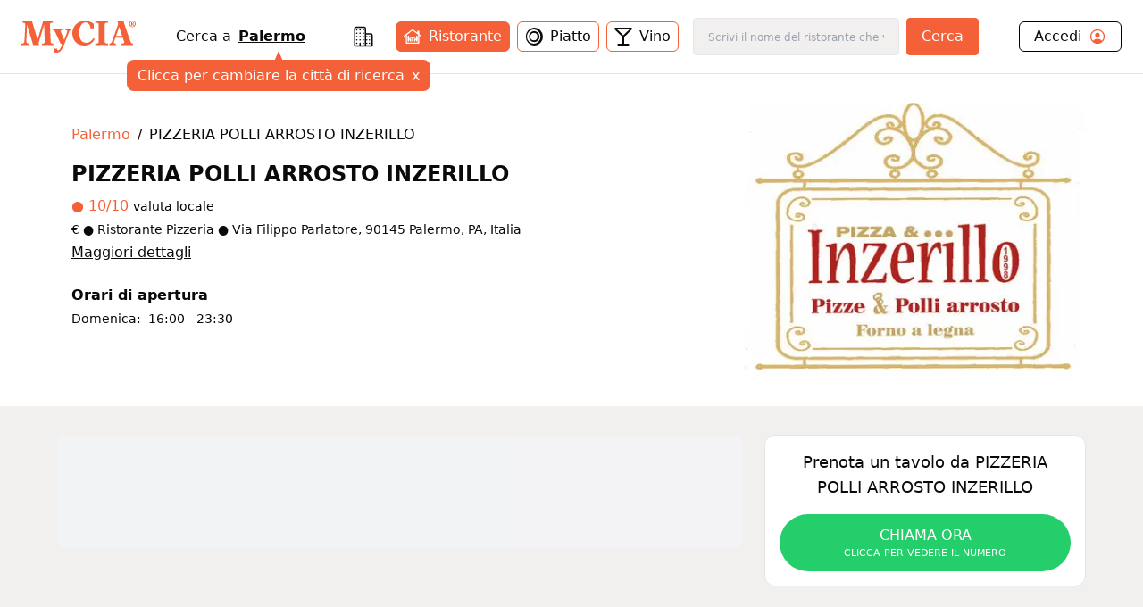

--- FILE ---
content_type: text/html; charset=utf-8
request_url: https://www.mycia.it/menu/Palermo/pizzeria-polli-arrosto-inzerillo-ZVGh4Mx9C
body_size: 19170
content:
<!DOCTYPE html><html lang="it"><head><meta charSet="utf-8"/><meta name="viewport" content="width=device-width, initial-scale=1"/><link rel="preload" as="image" imageSrcSet="/_next/image?url=https%3A%2F%2Fristoratori.mycia.it%2Fimages%2Flogos%2F6220.jpg&amp;w=640&amp;q=75 640w, /_next/image?url=https%3A%2F%2Fristoratori.mycia.it%2Fimages%2Flogos%2F6220.jpg&amp;w=750&amp;q=75 750w, /_next/image?url=https%3A%2F%2Fristoratori.mycia.it%2Fimages%2Flogos%2F6220.jpg&amp;w=828&amp;q=75 828w, /_next/image?url=https%3A%2F%2Fristoratori.mycia.it%2Fimages%2Flogos%2F6220.jpg&amp;w=1080&amp;q=75 1080w, /_next/image?url=https%3A%2F%2Fristoratori.mycia.it%2Fimages%2Flogos%2F6220.jpg&amp;w=1200&amp;q=75 1200w, /_next/image?url=https%3A%2F%2Fristoratori.mycia.it%2Fimages%2Flogos%2F6220.jpg&amp;w=1920&amp;q=75 1920w, /_next/image?url=https%3A%2F%2Fristoratori.mycia.it%2Fimages%2Flogos%2F6220.jpg&amp;w=2048&amp;q=75 2048w, /_next/image?url=https%3A%2F%2Fristoratori.mycia.it%2Fimages%2Flogos%2F6220.jpg&amp;w=3840&amp;q=75 3840w" imageSizes="(max-width: 768px) 100vw, 448px" fetchPriority="high"/><link rel="stylesheet" href="/_next/static/css/a7bbfeba3da48313.css" data-precedence="next"/><link rel="stylesheet" href="/_next/static/css/4d36abb5362b0079.css" data-precedence="next"/><link rel="preload" as="script" fetchPriority="low" href="/_next/static/chunks/webpack-19788b373f410035.js"/><script src="/_next/static/chunks/4bd1b696-f785427dddbba9fb.js" async=""></script><script src="/_next/static/chunks/1255-21baa60971f900d1.js" async=""></script><script src="/_next/static/chunks/main-app-b3fa1b419b26c32b.js" async=""></script><script src="/_next/static/chunks/6174-7030bb0d00847cdf.js" async=""></script><script src="/_next/static/chunks/1356-a207716ea5771e34.js" async=""></script><script src="/_next/static/chunks/4268-11319843ffcc3fa4.js" async=""></script><script src="/_next/static/chunks/628-bb715fe7759ab8c2.js" async=""></script><script src="/_next/static/chunks/4659-ed1104bd29bbfb04.js" async=""></script><script src="/_next/static/chunks/9440-db303627c3397dbe.js" async=""></script><script src="/_next/static/chunks/app/page-91bd2a92755fd3d7.js" async=""></script><script src="/_next/static/chunks/5644-d3eddf1971a7dc79.js" async=""></script><script src="/_next/static/chunks/app/layout-340deb94e7c83fe6.js" async=""></script><script src="/_next/static/chunks/app/error-6e376203adbdc4bd.js" async=""></script><script src="/_next/static/chunks/1195-0250a6e161adaca3.js" async=""></script><script src="/_next/static/chunks/5888-14682b4c096c1695.js" async=""></script><script src="/_next/static/chunks/292-9b284dd3392548c3.js" async=""></script><script src="/_next/static/chunks/9168-af13d66f202f4007.js" async=""></script><script src="/_next/static/chunks/9580-036ce36ec69a23b8.js" async=""></script><script src="/_next/static/chunks/app/menu/%5Bcity%5D/%5Bslug%5D/page-5ffab758de14b447.js" async=""></script><link rel="preload" href="/_next/static/chunks/8965.93a96a856cf57782.js" as="script" fetchPriority="low"/><link rel="preload" href="/_next/static/chunks/7740.d6ceafa0970513a0.js" as="script" fetchPriority="low"/><link rel="preload" href="/_next/static/chunks/1226.356b16630a9005ed.js" as="script" fetchPriority="low"/><link rel="preload" href="/_next/static/chunks/3929-d16b7d3a581ba388.js" as="script" fetchPriority="low"/><link rel="preload" href="/_next/static/chunks/1675-93c3466f282fa524.js" as="script" fetchPriority="low"/><link rel="preload" href="/_next/static/chunks/337.739d3bb82efd803a.js" as="script" fetchPriority="low"/><link rel="preload" href="/_next/static/chunks/9837.c953a60d4576e77d.js" as="script" fetchPriority="low"/><title>PIZZERIA POLLI ARROSTO INZERILLO Palermo Menù completo | Mycia.it</title><meta name="description" content="Entra e scopri PIZZERIA POLLI ARROSTO INZERILLO Palermo con Mycia.it trovi il ristorante con il menù giusto per i tuoi gusti e per le tue esigenze alimentari. Scarica l&#x27;app!"/><meta name="author" content="MyCIA Team"/><link rel="manifest" href="/site.webmanifest"/><meta name="keywords" content="PIZZERIA POLLI ARROSTO INZERILLO, menu, ristorante, Palermo, , prenotazione, carta identità alimentare"/><meta name="creator" content="MyCIA"/><meta name="publisher" content="MyCIA"/><meta name="robots" content="index, follow"/><meta name="googlebot" content="index, follow, max-video-preview:-1, max-image-preview:large, max-snippet:-1"/><meta name="apple-itunes-app" content="app-id=1459278577"/><link rel="canonical" href="https://www.mycia.it/menu/palermo/pizzeria-polli-arrosto-inzerillo-ZVGh4Mx9C"/><meta name="format-detection" content="telephone=no"/><meta name="google-site-verification" content="rMXMr503skcboZ0i_THDtgdSoRNqE--igCqNcQ7L5VU"/><meta name="mobile-web-app-capable" content="yes"/><meta name="apple-mobile-web-app-title" content="MyCIA"/><meta name="apple-mobile-web-app-status-bar-style" content="default"/><meta property="og:title" content="PIZZERIA POLLI ARROSTO INZERILLO menù completo e prezzi | Mycia.it"/><meta property="og:description" content="Entra e scopri PIZZERIA POLLI ARROSTO INZERILLO Palermo con Mycia.it trovi il ristorante con il menù giusto per i tuoi gusti e per le tue esigenze alimentari. Scarica l&#x27;app!"/><meta property="og:url" content="https://www.mycia.it/menu/palermo/pizzeria-polli-arrosto-inzerillo-ZVGh4Mx9C"/><meta property="og:site_name" content="Mycia.it"/><meta property="og:locale" content="it_IT"/><meta property="og:image" content="https://ristoratori.mycia.it/images/logos/6220.jpg"/><meta property="og:image:width" content="1200"/><meta property="og:image:height" content="630"/><meta property="og:image:alt" content="PIZZERIA POLLI ARROSTO INZERILLO - Ristorante a Palermo"/><meta property="og:type" content="website"/><meta name="twitter:card" content="summary_large_image"/><meta name="twitter:title" content="PIZZERIA POLLI ARROSTO INZERILLO menù completo | Mycia.it"/><meta name="twitter:description" content="Scopri il menù completo di PIZZERIA POLLI ARROSTO INZERILLO a Palermo. Visualizza piatti, ingredienti e allergie su Mycia.it!"/><meta name="twitter:image" content="https://ristoratori.mycia.it/images/logos/6220.jpg"/><link rel="icon" href="/favicon-16x16.png" sizes="16x16" type="image/png"/><link rel="icon" href="/favicon-32x32.png" sizes="32x32" type="image/png"/><link rel="apple-touch-icon" href="/apple-touch-icon.png" sizes="180x180" type="image/png"/><script src="/_next/static/chunks/polyfills-42372ed130431b0a.js" noModule=""></script></head><body><div hidden=""><!--$--><!--/$--></div><!--$--><!--/$--><!--$--><!--/$--><!--$?--><template id="B:0"></template><div class="min-h-screen bg-white"></div><!--/$--><noscript><img alt="facebook-noscript" height="1" width="1" style="display:none" src="https://www.facebook.com/tr?id=542050607125197&amp;ev=PageView&amp;noscript=1"/></noscript><script>requestAnimationFrame(function(){$RT=performance.now()});</script><script src="/_next/static/chunks/webpack-19788b373f410035.js" id="_R_" async=""></script><div hidden id="S:0"><div><main><script type="application/ld+json">{"@context":"https://schema.org","@type":"Restaurant","name":"PIZZERIA POLLI ARROSTO INZERILLO","image":"https://ristoratori.mycia.it/images/logos/6220.jpg","address":{"@type":"PostalAddress","streetAddress":"Via Filippo Parlatore, 90145 Palermo, PA, Italia","addressLocality":"Palermo","addressCountry":"IT"},"geo":{"@type":"GeoCoordinates","latitude":38.1246744,"longitude":13.3437567},"url":"https://www.mycia.it/menu/palermo/pizzeria-polli-arrosto-inzerillo-ZVGh4Mx9C","telephone":"091 682 0002","priceRange":1}</script><div><header class="header container mx-auto max-w-8xl"><div><div class="flex justify-between items-center py-5 px-6 bg-white"><a class="text-mycia-orange" title="Home" href="/"><svg xmlns="http://www.w3.org/2000/svg" viewBox="0 0 793.44 223.15" class="w-32 fill-current"><g id="Livello_2" data-name="Livello 2"><g id="Livello_1-2" data-name="Livello 1"><path class="cls-1" d="M157.19,29.13Q152.75,44,148.3,58.83q-14.4,48-28.82,96a6.5,6.5,0,0,0-.06,4c1.07,3.43,1.94,6.91,3,10.32.49,1.51.14,1.86-1.36,1.74-7.25-.58-14.48-1.39-21.78-1.22a101.21,101.21,0,0,0-14.66,1.06c-2,.34-2.94,0-3.6-2.23Q60.53,100.41,39.79,32.35a4.68,4.68,0,0,0-1.57-3c0,6.64.22,12.88,0,19.09-.81,18.74-1.84,37.47-2.7,56.21-.62,13.36-1.16,26.74-1.06,40.13.08,10.8,2.07,13.15,12.75,14.47a58.26,58.26,0,0,0,6.59.49c1.65,0,2.35.49,2.23,2.25a54,54,0,0,0,0,6.85c.13,1.82-.59,2.22-2.24,2a246.49,246.49,0,0,0-26.2-1.19,233.52,233.52,0,0,0-24.24,1.08c-3.23.35-3.23.3-3.24-3.06,0-1.71.14-3.44,0-5.14-.21-2,.36-3,2.6-2.91A32.41,32.41,0,0,0,8,159.15c8.27-1.11,11.59-4.53,12.19-12.93.72-9.84,1.32-19.69,1.88-29.54,1-18.41,2.08-36.81,3-55.23.51-10.67,1.22-21.34,1-32A33.9,33.9,0,0,0,25.71,25c-.81-5.29-3-7.61-8.27-8.48a82.36,82.36,0,0,0-8.26-1c-1.61-.11-2.13-.68-2.07-2.24.11-2.37.12-4.74,0-7.1-.08-1.66.5-2.08,2.12-2q11.13.84,22.27,1.29c8.35.33,16.67-.14,25-.13,5.23,0,10.47-.07,15.69-.25,1.53-.06,1.93.66,2.29,1.88q10.13,34.35,20.3,68.69l16.77,56.74c.09.3.27.58.62,1.35,1-3.12,1.82-5.82,2.63-8.53q17.53-58.94,35-117.88c.55-1.88,1.45-2.29,3.26-2.25,11,.24,21.91.43,32.86.5,9.9.07,19.77-.5,29.62-1.4,2.06-.19,2.75.4,2.56,2.47a32.09,32.09,0,0,0,0,6.12c.21,2.1-.68,2.66-2.59,2.63a30.42,30.42,0,0,0-9.19,1.28c-5.85,1.76-8,4.68-7.89,10.77.13,7.91.16,15.83.48,23.74.7,17.85,1.55,35.69,2.35,53.53q1,22.86,2,45.71c.24,5.3,2.35,7.63,7.58,8.62a47,47,0,0,0,8.78.68c1.56,0,2.37.5,2.23,2.3a52.19,52.19,0,0,0,0,6.85c.09,1.67-.5,2.06-2.11,2-8.65-.52-17.29-1-26-1.12-15.21-.19-30.41-.2-45.59.93-5.33.39-5.33.41-5.33-4.85,0-5.87,0-5.85,6-6.23a32.72,32.72,0,0,0,4.61-.62c5.48-1.16,8-4.34,8.07-10.33.12-9.31-.5-18.59-.8-27.89-.43-13.21-.79-26.42-1.23-39.63Q158.7,56,157.79,30.81c0-.57-.11-1.13-.16-1.69Z"></path><path class="cls-1" d="M435.84,173.41c-19.61-.1-37.65-5.06-53.11-17.56-14.08-11.38-22.62-26.24-26.49-43.75-5.12-23.23-3.48-45.83,8.34-66.9,13.13-23.4,33.55-37,59.74-41.81,27.73-5.11,52.76,1.92,75.59,17.9a4,4,0,0,1,1.85,3.63q.33,14.19.86,28.37c.06,1.69,0,2.52-2.15,2.05a38.66,38.66,0,0,0-18.21,0c-1.58.41-1.93-.11-2.14-1.56A83.51,83.51,0,0,0,474.74,34C464.2,8.49,433.16,8.69,418.52,26.07c-7.7,9.14-11.88,19.81-14.12,31.31-3.84,19.69-4.12,39.39.65,59,2.26,9.31,6.12,17.91,12.76,25,9.89,10.59,22.4,14.11,36.47,13.11,18.28-1.3,31.14-11.45,41.47-25.62,1.25-1.72,2.44-3.48,3.55-5.29.63-1,1.14-1.08,2.12-.42,2.1,1.41,4.24,2.77,6.45,4,1.24.68,1,1.35.52,2.33-11.2,21.74-28.23,36.22-52.36,41.79A84.55,84.55,0,0,1,435.84,173.41Z"></path><path class="cls-1" d="M578.86,87.58q0,29.51,0,59a25.47,25.47,0,0,0,.47,4.61c.88,4.66,4,7.07,9.91,7.91a63.81,63.81,0,0,0,10.51.64c1.74,0,2.28.59,2.19,2.27a68.25,68.25,0,0,0,0,6.86c.08,1.56-.32,2.15-2,2-9.37-.77-18.77-1.11-28.16-1.15-18.15-.08-36.3-.36-54.42,1-4.91.36-5,.44-4.89-4.3,0-2.1-.91-4.77.44-6.14s4.05-.43,6.16-.56a41.92,41.92,0,0,0,10.38-1.56,8.45,8.45,0,0,0,6.16-7.19,33.79,33.79,0,0,0,.49-5.6q0-57.68,0-115.37c0-10.08-2.36-12.82-12.45-14.1a87.87,87.87,0,0,0-9-.51c-1.29,0-1.72-.45-1.68-1.72a62.28,62.28,0,0,0,0-7.1c-.17-2.07.64-2.39,2.5-2.25,16,1.25,32,1.47,48,1.31,12-.13,24-.19,36-1.31,2.09-.2,2.74.37,2.56,2.44a39.08,39.08,0,0,0,0,6.12c.12,1.81-.31,2.58-2.37,2.55a67.38,67.38,0,0,0-9.29.52C582,17,579.1,20,578.89,28.3c-.15,6.29-.09,12.57-.09,18.86q0,20.21,0,40.42Z"></path><path class="cls-1" d="M297,134.59c2.84-7.75,5.45-14.93,8.11-22.1q5.61-15.12,11.28-30.23A29.79,29.79,0,0,0,318,74.62a6.17,6.17,0,0,0-4.32-6.86,19.63,19.63,0,0,0-6.23-1.21c-1.28,0-1.81-.47-1.67-1.74,0-.40,0-.81,0-1.22.2-2.24-1-5.3.53-6.51,1.29-1,4.22,0,6.4.28A115.12,115.12,0,0,0,343,56.9c2.16-.28,2.81,0,3,2.45.36,4.68-.35,7.76-5.82,8.87-3.86.78-6.34,4.17-8,7.77-4.25,9.1-7.44,18.62-11.08,28-10.11,25.88-19.58,52-31,77.4a153.65,153.65,0,0,1-13.72,25.07c-7.78,11.2-18.47,16.59-32,16.74a67,67,0,0,1-19.55-2.81,2.2,2.2,0,0,1-1.89-2.53q.12-10.89,0-21.8c0-1.74.32-2.08,2.19-1.8a62.09,62.09,0,0,0,19-.05c1.6-.26,2,.15,2.17,1.55a18.71,18.71,0,0,0,1.6,6.12c2.46,5.36,7.63,6.85,12.59,3.66a22.41,22.41,0,0,0,5.55-5.13,71.32,71.32,0,0,0,14-29.58c.65-3.08.39-6-2-8.43a5.63,5.63,0,0,0-4.81-2c-1.69.25-2.1-.56-2.64-1.75q-9.37-20.58-18.8-41.15-9.06-19.78-18.16-39.55c-.61-1.33-1.37-2.59-2.08-3.88a13.46,13.46,0,0,0-11.84-7.47c-1.39-.06-1.88-.48-1.8-1.86a31.17,31.17,0,0,0,0-5.38c-.27-2.26.56-2.67,2.69-2.49,10.18.84,20.38,1.43,30.6,1.35,10-.08,19.92-.63,29.86-1.3,3.08-.21,3.10-.23,3.08,2.76,0,2,.57,4.42-.29,6s-3.57.89-5.43,1.41c-4.79,1.36-6.43,3.79-5.54,8.68.7,3.81,2.43,7.25,3.94,10.77,6.6,15.35,13.11,30.74,19.29,46.26C296.34,133.21,296.58,133.63,297,134.59Z"></path><path class="cls-1" d="M772.25,159.6c-6.12-.47-10.65-3.35-13.1-9.13-.7-1.65-1.49-3.27-2.1-4.95C745.73,114.09,734.53,82.63,723.79,51c-5-14.58-10.1-29.11-13.84-44.07-.56-2.23-1.3-3.07-3.5-2.56a8.85,8.85,0,0,1-1.46.2c-7.73.54-15.45,1.46-23.23.9L666.67,4.36c1.64,5.43,3.16,10.74,4.85,16a8.56,8.56,0,0,1-.12,5.88q-17.76,49.46-35.4,99c-2.8,7.82-5.3,15.76-8.68,23.36-2.82,6.36-7,11-14.6,11.23-1.13,0-1.58.44-1.55,1.61.07,2.69.07,5.39,0,8.08,0,1.25.38,1.42,1.58,1.28a181.84,181.84,0,0,1,41.32,0c1.3.15,1.77,0,1.73-1.38q-.1-3.92,0-7.83c0-1.29-.46-1.71-1.71-1.73a27.65,27.65,0,0,1-4.63-.39c-7.35-1.37-9.4-4.81-7-11.83,3-8.7,6.14-17.36,9.15-26.06a2,2,0,0,1,2.26-1.61q24.17.08,48.33,0a2.08,2.08,0,0,1,2.38,1.79c.73,2.5,1.7,4.93,2.54,7.39,2.29,6.71,5,13.28,6.86,20.13,1.19,4.39-.17,7.05-4.36,8.75a21.3,21.3,0,0,1-2.09.69,33.82,33.82,0,0,1-9.7,1.14c-2.15,0-3.35.45-3.07,3a39.06,39.06,0,0,1,0,6.12c-.08,1.54.27,2.18,2,2,8.45-1.09,17-1.08,25.45-1.08,16.83,0,33.68-.59,50.48,1.11,1.58.16,2-.33,1.9-1.82a50.66,50.66,0,0,1,0-6.86C774.86,160.2,774.05,159.74,772.25,159.6Zm-74.87-52.2c-12.92,0-25.84-.06-38.75,0-2.41,0-1.75-1.11-1.29-2.41,5.3-15.06,10.65-30.1,15.86-45.18,1.87-5.44,3.42-11,5.32-17.14,6.87,21.32,13.52,42,20.23,62.69C699.25,106.89,699.07,107.4,697.38,107.4Z"></path><path class="cls-1" d="M748.21,23.13c0-13,9.54-23.13,22.61-23.13s22.62,10.11,22.62,23.13-9.54,23.13-22.62,23.13S748.21,36.14,748.21,23.13Zm39.69,0c0-10.7-7-19.26-17.08-19.26s-17.07,8.56-17.07,19.26,7,19.26,17.07,19.26S787.9,33.82,787.9,23.13Zm-28,11.79V33.63c2.64,0,2.84-.58,2.84-2.51v-17c0-1.93-.2-2.51-2.84-2.51V10.24h13.4c4,0,7.15,2,7.15,6.51a7,7,0,0,1-5,6.57c2.32,3.54,4.89,7,7.6,10.76v.84h-6.12c-1.93,0-4-6.57-6.57-10.76h-1.55v7c0,1.93.26,2.51,2.77,2.51v1.29Zm8.89-12.44h1.68c2.38,0,3.41-2.06,3.41-5.47,0-3.8-1.09-5.09-3.15-5.09h-1.94Z"></path></g></g></svg></a><div class="hidden md:block"><!--$?--><template id="B:1"></template><div class="search-loading">Caricamento...</div><!--/$--></div><div class="account-menu hidden md:block"><a title="Login" class="py-1 px-4 flex justify-between rounded-md border border-black" href="/login"><div class="flex items-center"><span>Accedi</span><svg xmlns="http://www.w3.org/2000/svg" viewBox="0 0 512 512" class="w-5 ml-2 fill-current text-orange-mycia"><path d="M258.9 48C141.92 46.42 46.42 141.92 48 258.9c1.56 112.19 92.91 203.54 205.1 205.1 117 1.6 212.48-93.9 210.88-210.88C462.44 140.91 371.09 49.56 258.9 48zm126.42 327.25a4 4 0 01-6.14-.32 124.27 124.27 0 00-32.35-29.59C321.37 329 289.11 320 256 320s-65.37 9-90.83 25.34a124.24 124.24 0 00-32.35 29.58 4 4 0 01-6.14.32A175.32 175.32 0 0180 259c-1.63-97.31 78.22-178.76 175.57-179S432 158.81 432 256a175.32 175.32 0 01-46.68 119.25z"></path><path d="M256 144c-19.72 0-37.55 7.39-50.22 20.82s-19 32-17.57 51.93C191.11 256 221.52 288 256 288s64.83-32 67.79-71.24c1.48-19.74-4.8-38.14-17.68-51.82C293.39 151.44 275.59 144 256 144z"></path></svg></div></a></div><button class="md:hidden cursor-pointer text-black" aria-label="Toggle menu" aria-expanded="false"><svg xmlns="http://www.w3.org/2000/svg" viewBox="0 0 24 24" fill="none" stroke="currentColor" stroke-width="2" stroke-linecap="round" stroke-linejoin="round" class="w-6 fill-current"><line x1="3" y1="12" x2="21" y2="12"></line><line x1="3" y1="6" x2="21" y2="6"></line><line x1="3" y1="18" x2="21" y2="18"></line></svg></button></div></div><div class="md:hidden"><div class="menu-mobile z-30 absolute h-screen inset-0 py-4 px-6 bg-white hidden"><div class="flex justify-between items-center"><a title="Home" class="text-mycia-orange" href="/"><svg xmlns="http://www.w3.org/2000/svg" viewBox="0 0 793.44 223.15" class="w-32 fill-current"><g id="Livello_2" data-name="Livello 2"><g id="Livello_1-2" data-name="Livello 1"><path class="cls-1" d="M157.19,29.13Q152.75,44,148.3,58.83q-14.4,48-28.82,96a6.5,6.5,0,0,0-.06,4c1.07,3.43,1.94,6.91,3,10.32.49,1.51.14,1.86-1.36,1.74-7.25-.58-14.48-1.39-21.78-1.22a101.21,101.21,0,0,0-14.66,1.06c-2,.34-2.94,0-3.6-2.23Q60.53,100.41,39.79,32.35a4.68,4.68,0,0,0-1.57-3c0,6.64.22,12.88,0,19.09-.81,18.74-1.84,37.47-2.7,56.21-.62,13.36-1.16,26.74-1.06,40.13.08,10.8,2.07,13.15,12.75,14.47a58.26,58.26,0,0,0,6.59.49c1.65,0,2.35.49,2.23,2.25a54,54,0,0,0,0,6.85c.13,1.82-.59,2.22-2.24,2a246.49,246.49,0,0,0-26.2-1.19,233.52,233.52,0,0,0-24.24,1.08c-3.23.35-3.23.3-3.24-3.06,0-1.71.14-3.44,0-5.14-.21-2,.36-3,2.6-2.91A32.41,32.41,0,0,0,8,159.15c8.27-1.11,11.59-4.53,12.19-12.93.72-9.84,1.32-19.69,1.88-29.54,1-18.41,2.08-36.81,3-55.23.51-10.67,1.22-21.34,1-32A33.9,33.9,0,0,0,25.71,25c-.81-5.29-3-7.61-8.27-8.48a82.36,82.36,0,0,0-8.26-1c-1.61-.11-2.13-.68-2.07-2.24.11-2.37.12-4.74,0-7.1-.08-1.66.5-2.08,2.12-2q11.13.84,22.27,1.29c8.35.33,16.67-.14,25-.13,5.23,0,10.47-.07,15.69-.25,1.53-.06,1.93.66,2.29,1.88q10.13,34.35,20.3,68.69l16.77,56.74c.09.3.27.58.62,1.35,1-3.12,1.82-5.82,2.63-8.53q17.53-58.94,35-117.88c.55-1.88,1.45-2.29,3.26-2.25,11,.24,21.91.43,32.86.5,9.9.07,19.77-.5,29.62-1.4,2.06-.19,2.75.4,2.56,2.47a32.09,32.09,0,0,0,0,6.12c.21,2.1-.68,2.66-2.59,2.63a30.42,30.42,0,0,0-9.19,1.28c-5.85,1.76-8,4.68-7.89,10.77.13,7.91.16,15.83.48,23.74.7,17.85,1.55,35.69,2.35,53.53q1,22.86,2,45.71c.24,5.3,2.35,7.63,7.58,8.62a47,47,0,0,0,8.78.68c1.56,0,2.37.5,2.23,2.3a52.19,52.19,0,0,0,0,6.85c.09,1.67-.5,2.06-2.11,2-8.65-.52-17.29-1-26-1.12-15.21-.19-30.41-.2-45.59.93-5.33.39-5.33.41-5.33-4.85,0-5.87,0-5.85,6-6.23a32.72,32.72,0,0,0,4.61-.62c5.48-1.16,8-4.34,8.07-10.33.12-9.31-.5-18.59-.8-27.89-.43-13.21-.79-26.42-1.23-39.63Q158.7,56,157.79,30.81c0-.57-.11-1.13-.16-1.69Z"></path><path class="cls-1" d="M435.84,173.41c-19.61-.1-37.65-5.06-53.11-17.56-14.08-11.38-22.62-26.24-26.49-43.75-5.12-23.23-3.48-45.83,8.34-66.9,13.13-23.4,33.55-37,59.74-41.81,27.73-5.11,52.76,1.92,75.59,17.9a4,4,0,0,1,1.85,3.63q.33,14.19.86,28.37c.06,1.69,0,2.52-2.15,2.05a38.66,38.66,0,0,0-18.21,0c-1.58.41-1.93-.11-2.14-1.56A83.51,83.51,0,0,0,474.74,34C464.2,8.49,433.16,8.69,418.52,26.07c-7.7,9.14-11.88,19.81-14.12,31.31-3.84,19.69-4.12,39.39.65,59,2.26,9.31,6.12,17.91,12.76,25,9.89,10.59,22.4,14.11,36.47,13.11,18.28-1.3,31.14-11.45,41.47-25.62,1.25-1.72,2.44-3.48,3.55-5.29.63-1,1.14-1.08,2.12-.42,2.1,1.41,4.24,2.77,6.45,4,1.24.68,1,1.35.52,2.33-11.2,21.74-28.23,36.22-52.36,41.79A84.55,84.55,0,0,1,435.84,173.41Z"></path><path class="cls-1" d="M578.86,87.58q0,29.51,0,59a25.47,25.47,0,0,0,.47,4.61c.88,4.66,4,7.07,9.91,7.91a63.81,63.81,0,0,0,10.51.64c1.74,0,2.28.59,2.19,2.27a68.25,68.25,0,0,0,0,6.86c.08,1.56-.32,2.15-2,2-9.37-.77-18.77-1.11-28.16-1.15-18.15-.08-36.3-.36-54.42,1-4.91.36-5,.44-4.89-4.3,0-2.1-.91-4.77.44-6.14s4.05-.43,6.16-.56a41.92,41.92,0,0,0,10.38-1.56,8.45,8.45,0,0,0,6.16-7.19,33.79,33.79,0,0,0,.49-5.6q0-57.68,0-115.37c0-10.08-2.36-12.82-12.45-14.1a87.87,87.87,0,0,0-9-.51c-1.29,0-1.72-.45-1.68-1.72a62.28,62.28,0,0,0,0-7.1c-.17-2.07.64-2.39,2.5-2.25,16,1.25,32,1.47,48,1.31,12-.13,24-.19,36-1.31,2.09-.2,2.74.37,2.56,2.44a39.08,39.08,0,0,0,0,6.12c.12,1.81-.31,2.58-2.37,2.55a67.38,67.38,0,0,0-9.29.52C582,17,579.1,20,578.89,28.3c-.15,6.29-.09,12.57-.09,18.86q0,20.21,0,40.42Z"></path><path class="cls-1" d="M297,134.59c2.84-7.75,5.45-14.93,8.11-22.1q5.61-15.12,11.28-30.23A29.79,29.79,0,0,0,318,74.62a6.17,6.17,0,0,0-4.32-6.86,19.63,19.63,0,0,0-6.23-1.21c-1.28,0-1.81-.47-1.67-1.74,0-.4,0-.81,0-1.22.2-2.24-1-5.3.53-6.51,1.29-1,4.22,0,6.4.28A115.12,115.12,0,0,0,343,56.9c2.16-.28,2.81,0,3,2.45.36,4.68-.35,7.76-5.82,8.87-3.86.78-6.34,4.17-8,7.77-4.25,9.1-7.44,18.62-11.08,28-10.11,25.88-19.58,52-31,77.4a153.65,153.65,0,0,1-13.72,25.07c-7.78,11.2-18.47,16.59-32,16.74a67,67,0,0,1-19.55-2.81,2.2,2.2,0,0,1-1.89-2.53q.12-10.89,0-21.8c0-1.74.32-2.08,2.19-1.8a62.09,62.09,0,0,0,19-.05c1.6-.26,2,.15,2.17,1.55a18.71,18.71,0,0,0,1.6,6.12c2.46,5.36,7.63,6.85,12.59,3.66a22.41,22.41,0,0,0,5.55-5.13,71.32,71.32,0,0,0,14-29.58c.65-3.08.39-6-2-8.43a5.63,5.63,0,0,0-4.81-2c-1.69.25-2.1-.56-2.64-1.75q-9.37-20.58-18.8-41.15-9.06-19.78-18.16-39.55c-.61-1.33-1.37-2.59-2.08-3.88a13.46,13.46,0,0,0-11.84-7.47c-1.39-.06-1.88-.48-1.8-1.86a31.17,31.17,0,0,0,0-5.38c-.27-2.26.56-2.67,2.69-2.49,10.18.84,20.38,1.43,30.6,1.35,10-.08,19.92-.63,29.86-1.3,3.08-.21,3.1-.23,3.08,2.76,0,2,.57,4.42-.29,6s-3.57.89-5.43,1.41c-4.79,1.36-6.43,3.79-5.54,8.68.7,3.81,2.43,7.25,3.94,10.77,6.6,15.35,13.11,30.74,19.29,46.26C296.34,133.21,296.58,133.63,297,134.59Z"></path><path class="cls-1" d="M772.25,159.6c-6.12-.47-10.65-3.35-13.1-9.13-.7-1.65-1.49-3.27-2.1-4.95C745.73,114.09,734.53,82.63,723.79,51c-5-14.58-10.1-29.11-13.84-44.07-.56-2.23-1.3-3.07-3.5-2.56a8.85,8.85,0,0,1-1.46.2c-7.73.54-15.45,1.46-23.23.9L666.67,4.36c1.64,5.43,3.16,10.74,4.85,16a8.56,8.56,0,0,1-.12,5.88q-17.76,49.46-35.4,99c-2.8,7.82-5.3,15.76-8.68,23.36-2.82,6.36-7,11-14.6,11.23-1.13,0-1.58.44-1.55,1.61.07,2.69.07,5.39,0,8.08,0,1.25.38,1.42,1.58,1.28a181.84,181.84,0,0,1,41.32,0c1.3.15,1.77,0,1.73-1.38q-.1-3.92,0-7.83c0-1.29-.46-1.71-1.71-1.73a27.65,27.65,0,0,1-4.63-.39c-7.35-1.37-9.4-4.81-7-11.83,3-8.7,6.14-17.36,9.15-26.06a2,2,0,0,1,2.26-1.61q24.17.08,48.33,0a2.08,2.08,0,0,1,2.38,1.79c.73,2.5,1.7,4.93,2.54,7.39,2.29,6.71,5,13.28,6.86,20.13,1.19,4.39-.17,7.05-4.36,8.75a21.3,21.3,0,0,1-2.09.69,33.82,33.82,0,0,1-9.7,1.14c-2.15,0-3.35.45-3.07,3a39.06,39.06,0,0,1,0,6.12c-.08,1.54.27,2.18,2,2,8.45-1.09,17-1.08,25.45-1.08,16.83,0,33.68-.59,50.48,1.11,1.58.16,2-.33,1.9-1.82a50.66,50.66,0,0,1,0-6.86C774.86,160.2,774.05,159.74,772.25,159.6Zm-74.87-52.2c-12.92,0-25.84-.06-38.75,0-2.41,0-1.75-1.11-1.29-2.41,5.3-15.06,10.65-30.1,15.86-45.18,1.87-5.44,3.42-11,5.32-17.14,6.87,21.32,13.52,42,20.23,62.69C699.25,106.89,699.07,107.4,697.38,107.4Z"></path><path class="cls-1" d="M748.21,23.13c0-13,9.54-23.13,22.61-23.13s22.62,10.11,22.62,23.13-9.54,23.13-22.62,23.13S748.21,36.14,748.21,23.13Zm39.69,0c0-10.7-7-19.26-17.08-19.26s-17.07,8.56-17.07,19.26,7,19.26,17.07,19.26S787.9,33.82,787.9,23.13Zm-28,11.79V33.63c2.64,0,2.84-.58,2.84-2.51v-17c0-1.93-.2-2.51-2.84-2.51V10.24h13.4c4,0,7.15,2,7.15,6.51a7,7,0,0,1-5,6.57c2.32,3.54,4.89,7,7.6,10.76v.84h-6.12c-1.93,0-4-6.57-6.57-10.76h-1.55v7c0,1.93.26,2.51,2.77,2.51v1.29Zm8.89-12.44h1.68c2.38,0,3.41-2.06,3.41-5.47,0-3.8-1.09-5.09-3.15-5.09h-1.94Z"></path></g></g></svg></a><div class="cursor-pointer text-black"><svg xmlns="http://www.w3.org/2000/svg" viewBox="0 0 24 24" fill="none" stroke="currentColor" stroke-width="2" stroke-linecap="round" stroke-linejoin="round" class="w-6 fill-current"><line x1="18" y1="6" x2="6" y2="18"></line><line x1="6" y1="6" x2="18" y2="18"></line></svg></div></div><div class="py-8"><a title="Login" class="mb-6 px-4 pb-2 flex items-center justify-between border-b border-black" href="/login"><span>Accedi</span><svg xmlns="http://www.w3.org/2000/svg" viewBox="0 0 512 512" class="w-7 fill-current text-orange-mycia"><path d="M258.9 48C141.92 46.42 46.42 141.92 48 258.9c1.56 112.19 92.91 203.54 205.1 205.1 117 1.6 212.48-93.9 210.88-210.88C462.44 140.91 371.09 49.56 258.9 48zm126.42 327.25a4 4 0 01-6.14-.32 124.27 124.27 0 00-32.35-29.59C321.37 329 289.11 320 256 320s-65.37 9-90.83 25.34a124.24 124.24 0 00-32.35 29.58 4 4 0 01-6.14.32A175.32 175.32 0 0180 259c-1.63-97.31 78.22-178.76 175.57-179S432 158.81 432 256a175.32 175.32 0 01-46.68 119.25z"></path><path d="M256 144c-19.72 0-37.55 7.39-50.22 20.82s-19 32-17.57 51.93C191.11 256 221.52 288 256 288s64.83-32 67.79-71.24c1.48-19.74-4.8-38.14-17.68-51.82C293.39 151.44 275.59 144 256 144z"></path></svg></a></div></div></div></header><div class="border-t"><div class="relative z-0"><div class="md:container md:mx-auto md:max-w-6xl md:py-8 bg-white"><div class="flex flex-col-reverse md:flex-row"><div class="lg:flex-1 p-6 lg:px-4"><nav class="mb-4" aria-label="Breadcrumb"><a class="text-mycia-orange hover:underline" href="/restaurants?type=city&amp;sort=asc&amp;limit=20&amp;range=15000&amp;all=true&amp;search=Palermo&amp;city=Palermo&amp;page=1&amp;use_range=1&amp;lat=38.1246744&amp;lng=13.3437567">Palermo</a><span class="mx-2" aria-hidden="true">/</span><span>PIZZERIA POLLI ARROSTO INZERILLO</span></nav><div class="flex items-center space-x-2 mb-2"><h1 class="text-2xl font-semibold">PIZZERIA POLLI ARROSTO INZERILLO</h1></div><p class="text-mycia-orange mb-1">● 10/10<!-- --> <!--$!--><template data-dgst="BAILOUT_TO_CLIENT_SIDE_RENDERING"></template><!--/$--></p><p class="mb-0 md:mb-1 text-sm"><span>€</span><span> ● <!-- -->Ristorante Pizzeria</span><span> ● <!-- -->Via Filippo Parlatore, 90145 Palermo, PA, Italia</span></p><div class="mb-2 md:hidden"><p class="font-semibold">Posizione:<a class="pl-1 text-sm font-thin underline" target="_blank" rel="noopener noreferrer" href="https://maps.google.com/?q=Via%20Filippo%20Parlatore%2C%2090145%20Palermo%2C%20PA%2C%20Italia">Via Filippo Parlatore, 90145 Palermo, PA, Italia</a></p></div><!--$!--><template data-dgst="BAILOUT_TO_CLIENT_SIDE_RENDERING"></template><!--/$--><div class="mt-6 mb-4"><p class="mb-1 font-semibold">Orari di apertura</p><div class="flex space-x-2 text-sm"><p class="font-medium">Domenica<!-- -->:</p><p>16:00 - 23:30</p></div></div></div><div class="lg:flex-none lg:w-1/3 h-[308px] bg-gray-100 md:rounded-xl overflow-hidden"><img alt="PIZZERIA POLLI ARROSTO INZERILLO - Ristorante a Palermo" fetchPriority="high" width="640" height="308" decoding="async" data-nimg="1" class="w-full h-full object-cover" style="color:transparent" sizes="(max-width: 768px) 100vw, 448px" srcSet="/_next/image?url=https%3A%2F%2Fristoratori.mycia.it%2Fimages%2Flogos%2F6220.jpg&amp;w=640&amp;q=75 640w, /_next/image?url=https%3A%2F%2Fristoratori.mycia.it%2Fimages%2Flogos%2F6220.jpg&amp;w=750&amp;q=75 750w, /_next/image?url=https%3A%2F%2Fristoratori.mycia.it%2Fimages%2Flogos%2F6220.jpg&amp;w=828&amp;q=75 828w, /_next/image?url=https%3A%2F%2Fristoratori.mycia.it%2Fimages%2Flogos%2F6220.jpg&amp;w=1080&amp;q=75 1080w, /_next/image?url=https%3A%2F%2Fristoratori.mycia.it%2Fimages%2Flogos%2F6220.jpg&amp;w=1200&amp;q=75 1200w, /_next/image?url=https%3A%2F%2Fristoratori.mycia.it%2Fimages%2Flogos%2F6220.jpg&amp;w=1920&amp;q=75 1920w, /_next/image?url=https%3A%2F%2Fristoratori.mycia.it%2Fimages%2Flogos%2F6220.jpg&amp;w=2048&amp;q=75 2048w, /_next/image?url=https%3A%2F%2Fristoratori.mycia.it%2Fimages%2Flogos%2F6220.jpg&amp;w=3840&amp;q=75 3840w" src="/_next/image?url=https%3A%2F%2Fristoratori.mycia.it%2Fimages%2Flogos%2F6220.jpg&amp;w=3840&amp;q=75"/></div></div></div></div><div class="md:bg-[#F2EFEF]"><div class="md:container md:mx-auto md:max-w-6xl py-0 md:py-8 md:flex"><!--$--><div class="md:hidden"><!--$--><aside class="relative md:order-1 md:w-1/3 pb-6 md:pt-0 px-6 lg:pr-0"><div class="fixed left-3 bottom-2 w-[95%] px-2 rounded-full text-white bg-mycia-green shadow-2xl z-40"><a href="tel:091 682 0002" class="block w-full p-3 text-lg text-center uppercase">prenota un tavolo</a></div></aside><!--/$--><!--$?--><template id="B:2"></template><section class="md:flex-1 min-h-[400px] bg-white rounded-2xl p-6"><div class="animate-pulse space-y-4"><div class="h-8 bg-gray-200 rounded w-1/3"></div><div class="space-y-3"><div class="h-4 bg-gray-200 rounded"></div><div class="h-4 bg-gray-200 rounded"></div><div class="h-4 bg-gray-200 rounded"></div></div></div></section><!--/$--></div><!--/$--><!--$?--><template id="B:3"></template><div class="min-h-[300px] animate-pulse bg-gray-100 hidden md:block"></div><!--/$--></div></div><div class="md:container md:mx-auto md:max-w-6xl px-6 md:px-0 py-8"><p class="mt-8 font-semibold">Posizione</p><p class="pb-2 text-sm font-thin">Via Filippo Parlatore, 90145 Palermo, PA, Italia</p><a class="block w-full" target="_blank" rel="noopener noreferrer" href="https://www.google.com/maps/search/?api=1&amp;query=Via%20Filippo%20Parlatore%2C%2090145%20Palermo%2C%20PA%2C%20Italia&amp;hl=it" aria-label="Visualizza PIZZERIA POLLI ARROSTO INZERILLO su Google Maps"><div class="w-full h-[280px] bg-gray-100 relative rounded-lg overflow-hidden"><img alt="Mappa di PIZZERIA POLLI ARROSTO INZERILLO a Palermo" loading="lazy" width="2000" height="280" decoding="async" data-nimg="1" class="w-full h-full object-cover" style="color:transparent" sizes="(max-width: 768px) 100vw, 1152px" srcSet="/_next/image?url=https%3A%2F%2Fmaps.googleapis.com%2Fmaps%2Fapi%2Fstaticmap%3Fcenter%3D38.1246744%2C13.3437567%26zoom%3D15%26size%3D2000x280%26maptype%3Droadmap%26markers%3Dcolor%3Ared%257Clabel%3APIZZERIA%2520POLLI%2520ARROSTO%2520INZERILLO%257C38.1246744%2C13.3437567%26key%3DAIzaSyAPgq4BPSxsV7rwBYcysxJKu_3FlzQfrNU&amp;w=640&amp;q=75 640w, /_next/image?url=https%3A%2F%2Fmaps.googleapis.com%2Fmaps%2Fapi%2Fstaticmap%3Fcenter%3D38.1246744%2C13.3437567%26zoom%3D15%26size%3D2000x280%26maptype%3Droadmap%26markers%3Dcolor%3Ared%257Clabel%3APIZZERIA%2520POLLI%2520ARROSTO%2520INZERILLO%257C38.1246744%2C13.3437567%26key%3DAIzaSyAPgq4BPSxsV7rwBYcysxJKu_3FlzQfrNU&amp;w=750&amp;q=75 750w, /_next/image?url=https%3A%2F%2Fmaps.googleapis.com%2Fmaps%2Fapi%2Fstaticmap%3Fcenter%3D38.1246744%2C13.3437567%26zoom%3D15%26size%3D2000x280%26maptype%3Droadmap%26markers%3Dcolor%3Ared%257Clabel%3APIZZERIA%2520POLLI%2520ARROSTO%2520INZERILLO%257C38.1246744%2C13.3437567%26key%3DAIzaSyAPgq4BPSxsV7rwBYcysxJKu_3FlzQfrNU&amp;w=828&amp;q=75 828w, /_next/image?url=https%3A%2F%2Fmaps.googleapis.com%2Fmaps%2Fapi%2Fstaticmap%3Fcenter%3D38.1246744%2C13.3437567%26zoom%3D15%26size%3D2000x280%26maptype%3Droadmap%26markers%3Dcolor%3Ared%257Clabel%3APIZZERIA%2520POLLI%2520ARROSTO%2520INZERILLO%257C38.1246744%2C13.3437567%26key%3DAIzaSyAPgq4BPSxsV7rwBYcysxJKu_3FlzQfrNU&amp;w=1080&amp;q=75 1080w, /_next/image?url=https%3A%2F%2Fmaps.googleapis.com%2Fmaps%2Fapi%2Fstaticmap%3Fcenter%3D38.1246744%2C13.3437567%26zoom%3D15%26size%3D2000x280%26maptype%3Droadmap%26markers%3Dcolor%3Ared%257Clabel%3APIZZERIA%2520POLLI%2520ARROSTO%2520INZERILLO%257C38.1246744%2C13.3437567%26key%3DAIzaSyAPgq4BPSxsV7rwBYcysxJKu_3FlzQfrNU&amp;w=1200&amp;q=75 1200w, /_next/image?url=https%3A%2F%2Fmaps.googleapis.com%2Fmaps%2Fapi%2Fstaticmap%3Fcenter%3D38.1246744%2C13.3437567%26zoom%3D15%26size%3D2000x280%26maptype%3Droadmap%26markers%3Dcolor%3Ared%257Clabel%3APIZZERIA%2520POLLI%2520ARROSTO%2520INZERILLO%257C38.1246744%2C13.3437567%26key%3DAIzaSyAPgq4BPSxsV7rwBYcysxJKu_3FlzQfrNU&amp;w=1920&amp;q=75 1920w, /_next/image?url=https%3A%2F%2Fmaps.googleapis.com%2Fmaps%2Fapi%2Fstaticmap%3Fcenter%3D38.1246744%2C13.3437567%26zoom%3D15%26size%3D2000x280%26maptype%3Droadmap%26markers%3Dcolor%3Ared%257Clabel%3APIZZERIA%2520POLLI%2520ARROSTO%2520INZERILLO%257C38.1246744%2C13.3437567%26key%3DAIzaSyAPgq4BPSxsV7rwBYcysxJKu_3FlzQfrNU&amp;w=2048&amp;q=75 2048w, /_next/image?url=https%3A%2F%2Fmaps.googleapis.com%2Fmaps%2Fapi%2Fstaticmap%3Fcenter%3D38.1246744%2C13.3437567%26zoom%3D15%26size%3D2000x280%26maptype%3Droadmap%26markers%3Dcolor%3Ared%257Clabel%3APIZZERIA%2520POLLI%2520ARROSTO%2520INZERILLO%257C38.1246744%2C13.3437567%26key%3DAIzaSyAPgq4BPSxsV7rwBYcysxJKu_3FlzQfrNU&amp;w=3840&amp;q=75 3840w" src="/_next/image?url=https%3A%2F%2Fmaps.googleapis.com%2Fmaps%2Fapi%2Fstaticmap%3Fcenter%3D38.1246744%2C13.3437567%26zoom%3D15%26size%3D2000x280%26maptype%3Droadmap%26markers%3Dcolor%3Ared%257Clabel%3APIZZERIA%2520POLLI%2520ARROSTO%2520INZERILLO%257C38.1246744%2C13.3437567%26key%3DAIzaSyAPgq4BPSxsV7rwBYcysxJKu_3FlzQfrNU&amp;w=3840&amp;q=75"/></div></a></div><div class="md:container md:mx-auto md:max-w-6xl py-8"><!--$--><!--$?--><template id="B:4"></template><div class="min-h-[200px] bg-white rounded-2xl p-6"><div class="animate-pulse space-y-4"><div class="h-6 bg-gray-200 rounded w-1/4"></div><div class="space-y-3"><div class="h-20 bg-gray-200 rounded"></div><div class="h-20 bg-gray-200 rounded"></div></div></div></div><!--/$--><!--/$--></div></div><footer class="footer py-8 px-6 bg-mycia-light"><div class="container mx-auto max-w-6xl"><div class="flex flex-col md:flex-row md:justify-center space-y-6 md:space-y-0 mb-6"><div class="flex-1"><p class="mb-2 text-2xl text-mycia-orange">MyCIA</p><div class="flex items-center justify-start"><a href="https://www.instagram.com/mycia_it/" title="Instagram"><svg xmlns="http://www.w3.org/2000/svg" viewBox="0 0 30 30" class="w-6 fill-current"><g id="Raggruppa_5" data-name="Raggruppa 5" transform="translate(-242.415 -533.057)"><path id="Tracciato_21" data-name="Tracciato 21" d="M272.415,548.057q0,4.472-.1,6.191a8.305,8.305,0,0,1-8.712,8.711q-1.718.1-6.191.1t-6.192-.1a8.3,8.3,0,0,1-8.711-8.711q-.1-1.717-.1-6.191t.1-6.192a8.3,8.3,0,0,1,8.711-8.711q1.719-.1,6.192-.1t6.191.1a8.3,8.3,0,0,1,8.712,8.711Q272.415,543.585,272.415,548.057ZM258.91,535.743c-.906.007-1.4.009-1.495.009s-.589,0-1.495-.009-1.591-.006-2.06,0-1.1.026-1.885.059a15.484,15.484,0,0,0-2.012.195,7.875,7.875,0,0,0-1.4.362,5.112,5.112,0,0,0-2.851,2.851,7.853,7.853,0,0,0-.362,1.4,15.619,15.619,0,0,0-.2,2.012q-.048,1.182-.058,1.884t0,2.061q.009,1.358.01,1.494t-.01,1.494q-.01,1.358,0,2.061t.058,1.884a15.593,15.593,0,0,0,.2,2.012,7.818,7.818,0,0,0,.362,1.4,5.116,5.116,0,0,0,2.851,2.852,7.833,7.833,0,0,0,1.4.361,15.355,15.355,0,0,0,2.012.2q1.181.049,1.885.059t2.06,0l1.495-.01,1.495.01q1.357.009,2.06,0t1.884-.059a15.381,15.381,0,0,0,2.012-.2,7.864,7.864,0,0,0,1.4-.361,5.12,5.12,0,0,0,2.852-2.852,7.764,7.764,0,0,0,.361-1.4,15.342,15.342,0,0,0,.2-2.012q.048-1.181.059-1.884t0-2.061q-.01-1.358-.01-1.494t.01-1.494q.009-1.358,0-2.061t-.059-1.884a15.367,15.367,0,0,0-.2-2.012,7.8,7.8,0,0,0-.361-1.4,5.117,5.117,0,0,0-2.852-2.851,7.907,7.907,0,0,0-1.4-.362,15.511,15.511,0,0,0-2.012-.195q-1.182-.049-1.884-.059T258.91,535.743Zm3.954,6.865a7.733,7.733,0,1,1-5.449-2.246A7.422,7.422,0,0,1,262.864,542.608Zm-1.914,8.985a5,5,0,1,0-3.535,1.465A4.818,4.818,0,0,0,260.95,551.592Zm5.742-12.812a1.791,1.791,0,1,1-1.27-.528A1.728,1.728,0,0,1,266.692,538.78Z" transform="translate(0)" fill="#f46139"></path></g></svg></a><a href="https://www.facebook.com/myciapersonalfoodadvisor/" title="Facebook"><svg xmlns="http://www.w3.org/2000/svg" viewBox="0 0 30 30" class="w-6 ml-4 fill-current"><g id="Raggruppa_6" data-name="Raggruppa 6" transform="translate(-242.415 -648.195)"><path id="Tracciato_22" data-name="Tracciato 22" d="M266.79,648.2a5.636,5.636,0,0,1,5.625,5.625v18.75a5.634,5.634,0,0,1-5.625,5.624h-3.671V666.574H267l.587-4.531h-4.473v-2.891a2.5,2.5,0,0,1,.458-1.641,2.281,2.281,0,0,1,1.787-.547l2.383-.02V652.9a26.257,26.257,0,0,0-3.477-.176,5.8,5.8,0,0,0-4.248,1.563,5.9,5.9,0,0,0-1.591,4.414v3.34h-3.907v4.531h3.907v11.621H248.04a5.633,5.633,0,0,1-5.625-5.624V653.82a5.634,5.634,0,0,1,5.625-5.625Z" transform="translate(0 0)" fill="#f46139"></path></g></svg></a></div></div><div class="flex-1"><p class="mb-2 font-semibold">Parla con MyCIA</p><ul class="space-y-2"><li><a href="/contatti" title="Contatti" class="hover:underline">Contatti</a></li><li><a href="mailto:info@mycia.it" title="Ufficio Stampa" class="hover:underline">Ufficio Stampa</a></li></ul></div><div class="flex-1"><p class="mb-2 font-semibold">Utenti</p><ul class="space-y-2"><li><a href="https://blog.mycia.it" title="Blog" class="hover:underline">Blog</a></li><li><a href="/how-to-user" title="Come Funziona" class="hover:underline">Come Funziona</a></li><li><a href="https://apps.apple.com/it/app/mycia-personal-food-advisor/id1459278577" title="iOS" class="hover:underline">Scarica app per iOS</a></li><li><a href="https://play.google.com/store/apps/details?id=com.netevolution.cia&amp;gl=IT" title="Android" class="hover:underline">Scarica app per Android</a></li></ul></div><div class="flex-1"><p class="mb-2 font-semibold">Ristoranti</p><ul class="space-y-2"><li><a href="/how-to-merchant" title="Come Funziona" class="hover:underline">Come Funziona</a></li><li><a href="https://www.cartaidentitalimentare.com/wp-content/uploads/2019/06/FAQ-CIA-1.pdf" title="F.A.Q." class="hover:underline">F.A.Q.</a></li></ul></div><div class="flex-1"><p class="mb-2 font-semibold">Privacy</p><ul class="space-y-2"><li><a href="/terms" title="termini e condizioni" class="hover:underline">Termini</a></li><li class="hover:underline"><a href="https://www.iubenda.com/privacy-policy/67338862" class="iubenda-nostyle no-brand iubenda-embed">Privacy Policy</a></li><li class="hover:underline"><a href="https://www.iubenda.com/privacy-policy/67338862/cookie-policy" class="iubenda-nostyle no-brand iubenda-embed">Cookie Policy</a></li></ul></div><div class="space-y-2"><p>© 2025</p><p>HealthyFood srl</p><p>C.F e P.I 04150560243</p><p>C.so Matteotti 59, Arzignano (VI), 36071, Italy</p></div></div></div></footer></div><!--$--><!--/$--></main></div></div><script>$RB=[];$RV=function(a){$RT=performance.now();for(var b=0;b<a.length;b+=2){var c=a[b],e=a[b+1];null!==e.parentNode&&e.parentNode.removeChild(e);var f=c.parentNode;if(f){var g=c.previousSibling,h=0;do{if(c&&8===c.nodeType){var d=c.data;if("/$"===d||"/&"===d)if(0===h)break;else h--;else"$"!==d&&"$?"!==d&&"$~"!==d&&"$!"!==d&&"&"!==d||h++}d=c.nextSibling;f.removeChild(c);c=d}while(c);for(;e.firstChild;)f.insertBefore(e.firstChild,c);g.data="$";g._reactRetry&&requestAnimationFrame(g._reactRetry)}}a.length=0};
$RC=function(a,b){if(b=document.getElementById(b))(a=document.getElementById(a))?(a.previousSibling.data="$~",$RB.push(a,b),2===$RB.length&&("number"!==typeof $RT?requestAnimationFrame($RV.bind(null,$RB)):(a=performance.now(),setTimeout($RV.bind(null,$RB),2300>a&&2E3<a?2300-a:$RT+300-a)))):b.parentNode.removeChild(b)};$RC("B:0","S:0")</script><div hidden id="S:1"><div class="relative block md:flex space-y-4 md:space-x-4 md:space-y-0 md:items-center"><!--$--><div class="city-selector hidden md:block"></div><!--/$--><form action="/restaurants" method="GET"><div class="flex"><div class="search-input-block w-3/4"><input type="text" id="search" class="w-full py-2 px-4 rounded border border-gray-200 bg-mycia-greyLight placeholder:text-xs" placeholder="-" name="search" value=""/><label for="search" class="text-sm z-50"></label></div><button type="submit" class="block ml-2 py-1 px-4 font-thin rounded text-center border border-mycia-orange bg-mycia-orange text-white">Cerca</button></div></form></div></div><script>$RC("B:1","S:1")</script><div hidden id="S:2"><section class="md:flex-1 min-h-[400px]"><script type="application/ld+json">{"@context":"http://schema.org","@type":"Restaurant","url":"https://www.mycia.it/menu/Palermo/pizzeria-polli-arrosto-inzerillo-ZVGh4Mx9C","name":"PIZZERIA POLLI ARROSTO INZERILLO","image":"https://ristoratori.mycia.it/images/logos/6220.jpg","logo":"https://ristoratori.mycia.it/images/logos/6220.jpg","address":{"@type":"PostalAddress","streetAddress":"Via Filippo Parlatore, 90145 Palermo, PA, Italia","addressLocality":"Palermo","addressCountry":"Italy"},"telephone":"091 682 0002","servesCuisine":"Ristorante Pizzeria","openingHours":["Lunedì 16:00 - 23:30","Martedì 16:00 - 23:30","Mercoledì 16:00 - 23:30","Giovedì 16:00 - 23:30","Venerdì 16:00 - 23:30","Sabato 16:00 - 23:30","Domenica 16:00 - 23:30"],"hasMenu":{"@type":"Menu","url":"https://www.mycia.it/menu/Palermo/pizzeria-polli-arrosto-inzerillo-ZVGh4Mx9C"},"menu":[{"@type":"Menu","name":"Vini","hasMenuSection":[]},{"@type":"Menu","name":"Piatti","hasMenuSection":[{"@type":"MenuSection","name":"Pizze ","hasMenuItem":[{"@type":"MenuItem","name":"Margherita ","description":"pomodoro e mozzarella","offers":{"@type":"Offer","price":"4","priceCurrency":"EUR"}},{"@type":"MenuItem","name":"Romana ","description":"pomodoro, mozzarella e prosciutto","offers":{"@type":"Offer","price":"4.5","priceCurrency":"EUR"}},{"@type":"MenuItem","name":"Napoli ","description":"pomodoro, mozzarella e acciughe","offers":{"@type":"Offer","price":"4.5","priceCurrency":"EUR"}}]},{"@type":"MenuSection","name":"Pizze Speciali ","hasMenuItem":[{"@type":"MenuItem","name":"Faccia di Vecchia pomodoro, acciughe, cipolla, cacio e pangrattato pizza","description":null,"offers":{"@type":"Offer","price":"4.1","priceCurrency":"EUR"}},{"@type":"MenuItem","name":"Porcini mozzarella di bufala, funghi porcini e grana a scaglie","description":null,"offers":{"@type":"Offer","price":"8","priceCurrency":"EUR"}},{"@type":"MenuItem","name":"4 Gusti pomodoro, mozzarella, prosciutto cotto, wurstel e carciofi pizza","description":null,"offers":{"@type":"Offer","price":"5.1","priceCurrency":"EUR"}}]},{"@type":"MenuSection","name":"Specialità","hasMenuItem":[{"@type":"MenuItem","name":"Pollo Arrosto con Patatine, Arancinette e Panelline ","description":null,"offers":{"@type":"Offer","price":"11","priceCurrency":"EUR"}},{"@type":"MenuItem","name":"1/2 Pollo Arrosto con Patatine, Arancinette e Panelline con patate fritte, arancine mini e panelle ","description":null,"offers":{"@type":"Offer","price":"6","priceCurrency":"EUR"}},{"@type":"MenuItem","name":"Coscette di Pollo Arrosto con Patatine, Arancinette e Panelline","description":null,"offers":{"@type":"Offer","price":"3.5","priceCurrency":"EUR"}}]}]}]}</script><!--$!--><template data-dgst="BAILOUT_TO_CLIENT_SIDE_RENDERING"></template><div class="h-32 animate-pulse bg-gray-100 rounded-lg"></div><!--/$--></section></div><script>$RC("B:2","S:2")</script><div hidden id="S:3"><div class="hidden md:flex md:w-full"><!--$--><aside class="md:order-1 md:w-1/3 pb-6 md:pt-0 px-6 lg:pr-0"><div class="top-0 sticky space-y-8"><div class="p-4 border rounded-xl bg-white"><p class="text-center text-lg px-6 font-base pb-4">Prenota un tavolo da <!-- -->PIZZERIA POLLI ARROSTO INZERILLO</p><button class="block w-full py-3 px-4 rounded-full text-center uppercase bg-mycia-green text-white">chiama ora<span class="block text-[0.7rem]">clicca per vedere il numero</span></button></div><div class="text-center pt-6"><ins class=" adsbygoogle" style="display:block" data-ad-client="ca-pub-9628611323124642" data-ad-slot="4018541642" data-ad-layout="" data-ad-layout-key="" data-ad-format="auto" data-full-width-responsive="false"></ins></div></div></aside><!--/$--><!--$--><section class="md:flex-1 min-h-[400px]"><script type="application/ld+json">{"@context":"http://schema.org","@type":"Restaurant","url":"https://www.mycia.it/menu/Palermo/pizzeria-polli-arrosto-inzerillo-ZVGh4Mx9C","name":"PIZZERIA POLLI ARROSTO INZERILLO","image":"https://ristoratori.mycia.it/images/logos/6220.jpg","logo":"https://ristoratori.mycia.it/images/logos/6220.jpg","address":{"@type":"PostalAddress","streetAddress":"Via Filippo Parlatore, 90145 Palermo, PA, Italia","addressLocality":"Palermo","addressCountry":"Italy"},"telephone":"091 682 0002","servesCuisine":"Ristorante Pizzeria","openingHours":["Lunedì 16:00 - 23:30","Martedì 16:00 - 23:30","Mercoledì 16:00 - 23:30","Giovedì 16:00 - 23:30","Venerdì 16:00 - 23:30","Sabato 16:00 - 23:30","Domenica 16:00 - 23:30"],"hasMenu":{"@type":"Menu","url":"https://www.mycia.it/menu/Palermo/pizzeria-polli-arrosto-inzerillo-ZVGh4Mx9C"},"menu":[{"@type":"Menu","name":"Vini","hasMenuSection":[]},{"@type":"Menu","name":"Piatti","hasMenuSection":[{"@type":"MenuSection","name":"Pizze ","hasMenuItem":[{"@type":"MenuItem","name":"Margherita ","description":"pomodoro e mozzarella","offers":{"@type":"Offer","price":"4","priceCurrency":"EUR"}},{"@type":"MenuItem","name":"Romana ","description":"pomodoro, mozzarella e prosciutto","offers":{"@type":"Offer","price":"4.5","priceCurrency":"EUR"}},{"@type":"MenuItem","name":"Napoli ","description":"pomodoro, mozzarella e acciughe","offers":{"@type":"Offer","price":"4.5","priceCurrency":"EUR"}}]},{"@type":"MenuSection","name":"Pizze Speciali ","hasMenuItem":[{"@type":"MenuItem","name":"Faccia di Vecchia pomodoro, acciughe, cipolla, cacio e pangrattato pizza","description":null,"offers":{"@type":"Offer","price":"4.1","priceCurrency":"EUR"}},{"@type":"MenuItem","name":"Porcini mozzarella di bufala, funghi porcini e grana a scaglie","description":null,"offers":{"@type":"Offer","price":"8","priceCurrency":"EUR"}},{"@type":"MenuItem","name":"4 Gusti pomodoro, mozzarella, prosciutto cotto, wurstel e carciofi pizza","description":null,"offers":{"@type":"Offer","price":"5.1","priceCurrency":"EUR"}}]},{"@type":"MenuSection","name":"Specialità","hasMenuItem":[{"@type":"MenuItem","name":"Pollo Arrosto con Patatine, Arancinette e Panelline ","description":null,"offers":{"@type":"Offer","price":"11","priceCurrency":"EUR"}},{"@type":"MenuItem","name":"1/2 Pollo Arrosto con Patatine, Arancinette e Panelline con patate fritte, arancine mini e panelle ","description":null,"offers":{"@type":"Offer","price":"6","priceCurrency":"EUR"}},{"@type":"MenuItem","name":"Coscette di Pollo Arrosto con Patatine, Arancinette e Panelline","description":null,"offers":{"@type":"Offer","price":"3.5","priceCurrency":"EUR"}}]}]}]}</script><!--$!--><template data-dgst="BAILOUT_TO_CLIENT_SIDE_RENDERING"></template><div class="h-32 animate-pulse bg-gray-100 rounded-lg"></div><!--/$--></section><!--/$--></div></div><script>$RC("B:3","S:3")</script><div hidden id="S:4"><section class="reviews w-full md:w-2/3"><div class="flex items-center mb-4 px-2 font-semibold text-2xl"><p>Recensioni</p><div class="flex items-center"><span class="flex px-2"><svg xmlns="http://www.w3.org/2000/svg" class="w-3" viewBox="0 0 72 72"><g><circle cx="36" cy="36" r="28" fill="black" stroke="#000" stroke-linejoin="round" stroke-width="2"></circle></g></svg><svg xmlns="http://www.w3.org/2000/svg" class="w-3" viewBox="0 0 72 72"><g><circle cx="36" cy="36" r="28" fill="black" stroke="#000" stroke-linejoin="round" stroke-width="2"></circle></g></svg><svg xmlns="http://www.w3.org/2000/svg" class="w-3" viewBox="0 0 72 72"><g><circle cx="36" cy="36" r="28" fill="black" stroke="#000" stroke-linejoin="round" stroke-width="2"></circle></g></svg><svg xmlns="http://www.w3.org/2000/svg" class="w-3" viewBox="0 0 72 72"><g><circle cx="36" cy="36" r="28" fill="black" stroke="#000" stroke-linejoin="round" stroke-width="2"></circle></g></svg><svg xmlns="http://www.w3.org/2000/svg" class="w-3" viewBox="0 0 72 72"><g><circle cx="36" cy="36" r="28" fill="black" stroke="#000" stroke-linejoin="round" stroke-width="2"></circle></g></svg><svg xmlns="http://www.w3.org/2000/svg" class="w-3" viewBox="0 0 72 72"><g><circle cx="36" cy="36" r="28" fill="black" stroke="#000" stroke-linejoin="round" stroke-width="2"></circle></g></svg><svg xmlns="http://www.w3.org/2000/svg" class="w-3" viewBox="0 0 72 72"><g><circle cx="36" cy="36" r="28" fill="black" stroke="#000" stroke-linejoin="round" stroke-width="2"></circle></g></svg><svg xmlns="http://www.w3.org/2000/svg" class="w-3" viewBox="0 0 72 72"><g><circle cx="36" cy="36" r="28" fill="black" stroke="#000" stroke-linejoin="round" stroke-width="2"></circle></g></svg><svg xmlns="http://www.w3.org/2000/svg" class="w-3" viewBox="0 0 72 72"><g><circle cx="36" cy="36" r="28" fill="black" stroke="#000" stroke-linejoin="round" stroke-width="2"></circle></g></svg><svg xmlns="http://www.w3.org/2000/svg" class="w-3" viewBox="0 0 72 72"><g><circle cx="36" cy="36" r="28" fill="black" stroke="#000" stroke-linejoin="round" stroke-width="2"></circle></g></svg></span><span class="font-normal text-sm leading-4 text-mycia-red">10<!-- -->/10</span></div><button type="button" class="mx-2 underline text-sm text-black">valuta locale</button></div><div class="px-4">Effettua l&#x27;accesso per vedere le recensioni su questo locale</div></section></div><script>$RC("B:4","S:4")</script><script>(self.__next_f=self.__next_f||[]).push([0])</script><script>self.__next_f.push([1,"1:\"$Sreact.fragment\"\n2:\"$Sreact.suspense\"\n3:I[6552,[\"6174\",\"static/chunks/6174-7030bb0d00847cdf.js\",\"1356\",\"static/chunks/1356-a207716ea5771e34.js\",\"4268\",\"static/chunks/4268-11319843ffcc3fa4.js\",\"628\",\"static/chunks/628-bb715fe7759ab8c2.js\",\"4659\",\"static/chunks/4659-ed1104bd29bbfb04.js\",\"9440\",\"static/chunks/9440-db303627c3397dbe.js\",\"8974\",\"static/chunks/app/page-91bd2a92755fd3d7.js\"],\"PreloadChunks\"]\n4:I[9698,[\"5644\",\"static/chunks/5644-d3eddf1971a7dc79.js\",\"7177\",\"static/chunks/app/layout-340deb94e7c83fe6.js\"],\"default\"]\n5:I[7327,[\"5644\",\"static/chunks/5644-d3eddf1971a7dc79.js\",\"7177\",\"static/chunks/app/layout-340deb94e7c83fe6.js\"],\"default\"]\n6:I[7549,[\"5644\",\"static/chunks/5644-d3eddf1971a7dc79.js\",\"7177\",\"static/chunks/app/layout-340deb94e7c83fe6.js\"],\"default\"]\n7:I[9766,[],\"\"]\n8:I[4653,[\"8039\",\"static/chunks/app/error-6e376203adbdc4bd.js\"],\"default\"]\n9:I[8924,[],\"\"]\na:I[5271,[\"6174\",\"static/chunks/6174-7030bb0d00847cdf.js\",\"1356\",\"static/chunks/1356-a207716ea5771e34.js\",\"4268\",\"static/chunks/4268-11319843ffcc3fa4.js\",\"628\",\"static/chunks/628-bb715fe7759ab8c2.js\",\"4659\",\"static/chunks/4659-ed1104bd29bbfb04.js\",\"9440\",\"static/chunks/9440-db303627c3397dbe.js\",\"8974\",\"static/chunks/app/page-91bd2a92755fd3d7.js\"],\"default\"]\nb:I[2619,[\"6174\",\"static/chunks/6174-7030bb0d00847cdf.js\",\"1356\",\"static/chunks/1356-a207716ea5771e34.js\",\"4268\",\"static/chunks/4268-11319843ffcc3fa4.js\",\"628\",\"static/chunks/628-bb715fe7759ab8c2.js\",\"4659\",\"static/chunks/4659-ed1104bd29bbfb04.js\",\"9440\",\"static/chunks/9440-db303627c3397dbe.js\",\"8974\",\"static/chunks/app/page-91bd2a92755fd3d7.js\"],\"\"]\nc:I[1356,[\"6174\",\"static/chunks/6174-7030bb0d00847cdf.js\",\"1356\",\"static/chunks/1356-a207716ea5771e34.js\",\"4268\",\"static/chunks/4268-11319843ffcc3fa4.js\",\"628\",\"static/chunks/628-bb715fe7759ab8c2.js\",\"4659\",\"static/chunks/4659-ed1104bd29bbfb04.js\",\"9440\",\"static/chunks/9440-db303627c3397dbe.js\",\"8974\",\"static/chunks/app/page-91bd2a92755fd3d7.js\"],\"Image\"]\nd:I[9837,[\"6174\",\"static/chunks/6174-7030bb0d00847cdf.js\",\"1356\",\"static/chunks/1356-a2077"])</script><script>self.__next_f.push([1,"16ea5771e34.js\",\"4268\",\"static/chunks/4268-11319843ffcc3fa4.js\",\"628\",\"static/chunks/628-bb715fe7759ab8c2.js\",\"4659\",\"static/chunks/4659-ed1104bd29bbfb04.js\",\"9440\",\"static/chunks/9440-db303627c3397dbe.js\",\"8974\",\"static/chunks/app/page-91bd2a92755fd3d7.js\"],\"default\"]\ne:I[1220,[\"5644\",\"static/chunks/5644-d3eddf1971a7dc79.js\",\"7177\",\"static/chunks/app/layout-340deb94e7c83fe6.js\"],\"default\"]\nf:I[7682,[\"5644\",\"static/chunks/5644-d3eddf1971a7dc79.js\",\"7177\",\"static/chunks/app/layout-340deb94e7c83fe6.js\"],\"default\"]\n10:I[8718,[\"5644\",\"static/chunks/5644-d3eddf1971a7dc79.js\",\"7177\",\"static/chunks/app/layout-340deb94e7c83fe6.js\"],\"default\"]\n12:I[4431,[],\"OutletBoundary\"]\n14:I[5278,[],\"AsyncMetadataOutlet\"]\n16:I[4431,[],\"ViewportBoundary\"]\n18:I[4431,[],\"MetadataBoundary\"]\n1a:I[7150,[],\"\"]\n:HL[\"/_next/static/css/a7bbfeba3da48313.css\",\"style\"]\n:HL[\"/_next/static/css/4d36abb5362b0079.css\",\"style\"]\n"])</script><script>self.__next_f.push([1,"0:{\"P\":null,\"b\":\"tU4NRUce4xzwPQPOASpjY\",\"p\":\"\",\"c\":[\"\",\"menu\",\"Palermo\",\"pizzeria-polli-arrosto-inzerillo-ZVGh4Mx9C\"],\"i\":false,\"f\":[[[\"\",{\"children\":[\"menu\",{\"children\":[[\"city\",\"Palermo\",\"d\"],{\"children\":[[\"slug\",\"pizzeria-polli-arrosto-inzerillo-ZVGh4Mx9C\",\"d\"],{\"children\":[\"__PAGE__\",{}]}]}]}]},\"$undefined\",\"$undefined\",true],[\"\",[\"$\",\"$1\",\"c\",{\"children\":[[[\"$\",\"link\",\"0\",{\"rel\":\"stylesheet\",\"href\":\"/_next/static/css/a7bbfeba3da48313.css\",\"precedence\":\"next\",\"crossOrigin\":\"$undefined\",\"nonce\":\"$undefined\"}]],[\"$\",\"html\",null,{\"lang\":\"it\",\"children\":[\"$\",\"body\",null,{\"children\":[[\"$\",\"$2\",null,{\"fallback\":null,\"children\":[[\"$\",\"$L3\",null,{\"moduleIds\":[\"app/layout.js -\u003e ../components/ConditionalGTM\"]}],[\"$\",\"$L4\",null,{}]]}],[\"$\",\"$2\",null,{\"fallback\":null,\"children\":[[\"$\",\"$L3\",null,{\"moduleIds\":[\"app/layout.js -\u003e ../components/ThirdPartyScripts\"]}],[\"$\",\"$L5\",null,{}]]}],[\"$\",\"$2\",null,{\"fallback\":[\"$\",\"div\",null,{\"className\":\"min-h-screen bg-white\"}],\"children\":[[\"$\",\"$L3\",null,{\"moduleIds\":[\"app/layout.js -\u003e ../components/ContextsWrapper\"]}],[\"$\",\"$L6\",null,{\"children\":[\"$\",\"main\",null,{\"children\":[\"$\",\"$L7\",null,{\"parallelRouterKey\":\"children\",\"error\":\"$8\",\"errorStyles\":[],\"errorScripts\":[],\"template\":[\"$\",\"$L9\",null,{}],\"templateStyles\":\"$undefined\",\"templateScripts\":\"$undefined\",\"notFound\":[[\"$\",\"div\",null,{\"className\":\"not-found\",\"children\":[[\"$\",\"$La\",null,{}],[\"$\",\"div\",null,{\"className\":\"text-center space-y-8 p-4\",\"children\":[[\"$\",\"h1\",null,{\"className\":\"mt-8 text-6xl font-bold\",\"children\":\"Ooooops...\"}],[\"$\",\"div\",null,{\"className\":\"space-y-12\",\"children\":[[\"$\",\"div\",null,{\"children\":[[\"$\",\"p\",null,{\"children\":\"Siamo spiacenti, il locale o la risorsa richiesta \"}],[\"$\",\"p\",null,{\"children\":\"non è più disponibile nel nostro network.\"}]]}],[\"$\",\"$Lb\",null,{\"className\":\"block m-auto w-5/6 md:w-1/6 py-2 px-2 rounded-md bg-mycia-orange text-white\",\"href\":\"/\",\"children\":\"TORNA ALLA HOME\"}]]}],[\"$\",\"div\",null,{\"className\":\"md:mt-40\",\"children\":[\"$\",\"$Lc\",null,{\"src\":\"/assets/images/404.png\",\"width\":\"800\",\"height\":\"400\",\"alt\":\"Pagina non trovata\"}]}]]}],[\"$\",\"div\",null,{\"className\":\"md:mt-20\",\"children\":[\"$\",\"$Ld\",null,{}]}]]}],[]],\"forbidden\":\"$undefined\",\"unauthorized\":\"$undefined\"}]}]}]]}],[[\"$\",\"$L3\",null,{\"moduleIds\":[\"app/layout.js -\u003e ../components/PreloadManager\"]}],[\"$\",\"$Le\",null,{}]],[[\"$\",\"$L3\",null,{\"moduleIds\":[\"app/layout.js -\u003e ../components/WebVitalsReporter\"]}],[\"$\",\"$Lf\",null,{}]],[[\"$\",\"$L3\",null,{\"moduleIds\":[\"app/layout.js -\u003e ../components/PerformanceMonitor\"]}],[\"$\",\"$L10\",null,{}]],[\"$\",\"noscript\",null,{\"children\":[\"$\",\"img\",null,{\"alt\":\"facebook-noscript\",\"height\":\"1\",\"width\":\"1\",\"style\":{\"display\":\"none\"},\"src\":\"https://www.facebook.com/tr?id=542050607125197\u0026ev=PageView\u0026noscript=1\"}]}]]}]}]]}],{\"children\":[\"menu\",[\"$\",\"$1\",\"c\",{\"children\":[null,[\"$\",\"$L7\",null,{\"parallelRouterKey\":\"children\",\"error\":\"$undefined\",\"errorStyles\":\"$undefined\",\"errorScripts\":\"$undefined\",\"template\":[\"$\",\"$L9\",null,{}],\"templateStyles\":\"$undefined\",\"templateScripts\":\"$undefined\",\"notFound\":\"$undefined\",\"forbidden\":\"$undefined\",\"unauthorized\":\"$undefined\"}]]}],{\"children\":[[\"city\",\"Palermo\",\"d\"],[\"$\",\"$1\",\"c\",{\"children\":[null,[\"$\",\"$L7\",null,{\"parallelRouterKey\":\"children\",\"error\":\"$undefined\",\"errorStyles\":\"$undefined\",\"errorScripts\":\"$undefined\",\"template\":[\"$\",\"$L9\",null,{}],\"templateStyles\":\"$undefined\",\"templateScripts\":\"$undefined\",\"notFound\":\"$undefined\",\"forbidden\":\"$undefined\",\"unauthorized\":\"$undefined\"}]]}],{\"children\":[[\"slug\",\"pizzeria-polli-arrosto-inzerillo-ZVGh4Mx9C\",\"d\"],[\"$\",\"$1\",\"c\",{\"children\":[null,[\"$\",\"$L7\",null,{\"parallelRouterKey\":\"children\",\"error\":\"$undefined\",\"errorStyles\":\"$undefined\",\"errorScripts\":\"$undefined\",\"template\":[\"$\",\"$L9\",null,{}],\"templateStyles\":\"$undefined\",\"templateScripts\":\"$undefined\",\"notFound\":\"$undefined\",\"forbidden\":\"$undefined\",\"unauthorized\":\"$undefined\"}]]}],{\"children\":[\"__PAGE__\",[\"$\",\"$1\",\"c\",{\"children\":[\"$L11\",[[\"$\",\"link\",\"0\",{\"rel\":\"stylesheet\",\"href\":\"/_next/static/css/4d36abb5362b0079.css\",\"precedence\":\"next\",\"crossOrigin\":\"$undefined\",\"nonce\":\"$undefined\"}]],[\"$\",\"$L12\",null,{\"children\":[\"$L13\",[\"$\",\"$L14\",null,{\"promise\":\"$@15\"}]]}]]}],{},null,false]},null,false]},null,false]},null,false]},null,false],[\"$\",\"$1\",\"h\",{\"children\":[null,[[\"$\",\"$L16\",null,{\"children\":\"$L17\"}],null],[\"$\",\"$L18\",null,{\"children\":[\"$\",\"div\",null,{\"hidden\":true,\"children\":[\"$\",\"$2\",null,{\"fallback\":null,\"children\":\"$L19\"}]}]}]]}],false]],\"m\":\"$undefined\",\"G\":[\"$1a\",[]],\"s\":false,\"S\":true}\n"])</script><script>self.__next_f.push([1,"17:[[\"$\",\"meta\",\"0\",{\"charSet\":\"utf-8\"}],[\"$\",\"meta\",\"1\",{\"name\":\"viewport\",\"content\":\"width=device-width, initial-scale=1\"}]]\n13:null\n"])</script><script>self.__next_f.push([1,"1b:I[622,[],\"IconMark\"]\n"])</script><script>self.__next_f.push([1,"15:{\"metadata\":[[\"$\",\"title\",\"0\",{\"children\":\"PIZZERIA POLLI ARROSTO INZERILLO Palermo Menù completo | Mycia.it\"}],[\"$\",\"meta\",\"1\",{\"name\":\"description\",\"content\":\"Entra e scopri PIZZERIA POLLI ARROSTO INZERILLO Palermo con Mycia.it trovi il ristorante con il menù giusto per i tuoi gusti e per le tue esigenze alimentari. Scarica l'app!\"}],[\"$\",\"meta\",\"2\",{\"name\":\"author\",\"content\":\"MyCIA Team\"}],[\"$\",\"link\",\"3\",{\"rel\":\"manifest\",\"href\":\"/site.webmanifest\",\"crossOrigin\":\"$undefined\"}],[\"$\",\"meta\",\"4\",{\"name\":\"keywords\",\"content\":\"PIZZERIA POLLI ARROSTO INZERILLO, menu, ristorante, Palermo, , prenotazione, carta identità alimentare\"}],[\"$\",\"meta\",\"5\",{\"name\":\"creator\",\"content\":\"MyCIA\"}],[\"$\",\"meta\",\"6\",{\"name\":\"publisher\",\"content\":\"MyCIA\"}],[\"$\",\"meta\",\"7\",{\"name\":\"robots\",\"content\":\"index, follow\"}],[\"$\",\"meta\",\"8\",{\"name\":\"googlebot\",\"content\":\"index, follow, max-video-preview:-1, max-image-preview:large, max-snippet:-1\"}],[\"$\",\"meta\",\"9\",{\"name\":\"apple-itunes-app\",\"content\":\"app-id=1459278577\"}],[\"$\",\"link\",\"10\",{\"rel\":\"canonical\",\"href\":\"https://www.mycia.it/menu/palermo/pizzeria-polli-arrosto-inzerillo-ZVGh4Mx9C\"}],[\"$\",\"meta\",\"11\",{\"name\":\"format-detection\",\"content\":\"telephone=no\"}],[\"$\",\"meta\",\"12\",{\"name\":\"google-site-verification\",\"content\":\"rMXMr503skcboZ0i_THDtgdSoRNqE--igCqNcQ7L5VU\"}],[\"$\",\"meta\",\"13\",{\"name\":\"mobile-web-app-capable\",\"content\":\"yes\"}],[\"$\",\"meta\",\"14\",{\"name\":\"apple-mobile-web-app-title\",\"content\":\"MyCIA\"}],[\"$\",\"meta\",\"15\",{\"name\":\"apple-mobile-web-app-status-bar-style\",\"content\":\"default\"}],[\"$\",\"meta\",\"16\",{\"property\":\"og:title\",\"content\":\"PIZZERIA POLLI ARROSTO INZERILLO menù completo e prezzi | Mycia.it\"}],[\"$\",\"meta\",\"17\",{\"property\":\"og:description\",\"content\":\"Entra e scopri PIZZERIA POLLI ARROSTO INZERILLO Palermo con Mycia.it trovi il ristorante con il menù giusto per i tuoi gusti e per le tue esigenze alimentari. Scarica l'app!\"}],[\"$\",\"meta\",\"18\",{\"property\":\"og:url\",\"content\":\"https://www.mycia.it/menu/palermo/pizzeria-polli-arrosto-inzerillo-ZVGh4Mx9C\"}],[\"$\",\"meta\",\"19\",{\"property\":\"og:site_name\",\"content\":\"Mycia.it\"}],[\"$\",\"meta\",\"20\",{\"property\":\"og:locale\",\"content\":\"it_IT\"}],[\"$\",\"meta\",\"21\",{\"property\":\"og:image\",\"content\":\"https://ristoratori.mycia.it/images/logos/6220.jpg\"}],[\"$\",\"meta\",\"22\",{\"property\":\"og:image:width\",\"content\":\"1200\"}],[\"$\",\"meta\",\"23\",{\"property\":\"og:image:height\",\"content\":\"630\"}],[\"$\",\"meta\",\"24\",{\"property\":\"og:image:alt\",\"content\":\"PIZZERIA POLLI ARROSTO INZERILLO - Ristorante a Palermo\"}],[\"$\",\"meta\",\"25\",{\"property\":\"og:type\",\"content\":\"website\"}],[\"$\",\"meta\",\"26\",{\"name\":\"twitter:card\",\"content\":\"summary_large_image\"}],[\"$\",\"meta\",\"27\",{\"name\":\"twitter:title\",\"content\":\"PIZZERIA POLLI ARROSTO INZERILLO menù completo | Mycia.it\"}],[\"$\",\"meta\",\"28\",{\"name\":\"twitter:description\",\"content\":\"Scopri il menù completo di PIZZERIA POLLI ARROSTO INZERILLO a Palermo. Visualizza piatti, ingredienti e allergie su Mycia.it!\"}],[\"$\",\"meta\",\"29\",{\"name\":\"twitter:image\",\"content\":\"https://ristoratori.mycia.it/images/logos/6220.jpg\"}],[\"$\",\"link\",\"30\",{\"rel\":\"icon\",\"href\":\"/favicon-16x16.png\",\"sizes\":\"16x16\",\"type\":\"image/png\"}],[\"$\",\"link\",\"31\",{\"rel\":\"icon\",\"href\":\"/favicon-32x32.png\",\"sizes\":\"32x32\",\"type\":\"image/png\"}],[\"$\",\"link\",\"32\",{\"rel\":\"apple-touch-icon\",\"href\":\"/apple-touch-icon.png\",\"sizes\":\"180x180\",\"type\":\"image/png\"}],[\"$\",\"$L1b\",\"33\",{}]],\"error\":null,\"digest\":\"$undefined\"}\n"])</script><script>self.__next_f.push([1,"19:\"$15:metadata\"\n"])</script><script>self.__next_f.push([1,"1c:I[5918,[\"6174\",\"static/chunks/6174-7030bb0d00847cdf.js\",\"1356\",\"static/chunks/1356-a207716ea5771e34.js\",\"1195\",\"static/chunks/1195-0250a6e161adaca3.js\",\"5888\",\"static/chunks/5888-14682b4c096c1695.js\",\"4268\",\"static/chunks/4268-11319843ffcc3fa4.js\",\"292\",\"static/chunks/292-9b284dd3392548c3.js\",\"9168\",\"static/chunks/9168-af13d66f202f4007.js\",\"628\",\"static/chunks/628-bb715fe7759ab8c2.js\",\"9580\",\"static/chunks/9580-036ce36ec69a23b8.js\",\"2332\",\"static/chunks/app/menu/%5Bcity%5D/%5Bslug%5D/page-5ffab758de14b447.js\"],\"default\"]\n"])</script><script>self.__next_f.push([1,"11:[[\"$\",\"script\",null,{\"type\":\"application/ld+json\",\"dangerouslySetInnerHTML\":{\"__html\":\"{\\\"@context\\\":\\\"https://schema.org\\\",\\\"@type\\\":\\\"Restaurant\\\",\\\"name\\\":\\\"PIZZERIA POLLI ARROSTO INZERILLO\\\",\\\"image\\\":\\\"https://ristoratori.mycia.it/images/logos/6220.jpg\\\",\\\"address\\\":{\\\"@type\\\":\\\"PostalAddress\\\",\\\"streetAddress\\\":\\\"Via Filippo Parlatore, 90145 Palermo, PA, Italia\\\",\\\"addressLocality\\\":\\\"Palermo\\\",\\\"addressCountry\\\":\\\"IT\\\"},\\\"geo\\\":{\\\"@type\\\":\\\"GeoCoordinates\\\",\\\"latitude\\\":38.1246744,\\\"longitude\\\":13.3437567},\\\"url\\\":\\\"https://www.mycia.it/menu/palermo/pizzeria-polli-arrosto-inzerillo-ZVGh4Mx9C\\\",\\\"telephone\\\":\\\"091 682 0002\\\",\\\"priceRange\\\":1}\"}}],[\"$\",\"$L1c\",null,{\"profile\":{\"delivery\":0,\"attivita\":\"ristorante\",\"link_deliveroo\":null,\"favorites_count\":5,\"restaurant_type\":[\"Ristorante Pizzeria\"],\"user_matching\":100,\"number_voters\":3,\"has_promo\":false,\"opening_hours\":[{\"day_of_week\":\"MON\",\"hours\":\"16:00 - 23:30\",\"day_of_week_formatted\":\"Lunedì\"},{\"day_of_week\":\"TUE\",\"hours\":\"16:00 - 23:30\",\"day_of_week_formatted\":\"Martedì\"},{\"day_of_week\":\"WED\",\"hours\":\"16:00 - 23:30\",\"day_of_week_formatted\":\"Mercoledì\"},{\"day_of_week\":\"THU\",\"hours\":\"16:00 - 23:30\",\"day_of_week_formatted\":\"Giovedì\"},{\"day_of_week\":\"FRI\",\"hours\":\"16:00 - 23:30\",\"day_of_week_formatted\":\"Venerdì\"},{\"day_of_week\":\"SAT\",\"hours\":\"16:00 - 23:30\",\"day_of_week_formatted\":\"Sabato\"},{\"day_of_week\":\"SUN\",\"hours\":\"16:00 - 23:30\",\"day_of_week_formatted\":\"Domenica\"}],\"vini\":[],\"id\":6220,\"name\":\"PIZZERIA POLLI ARROSTO INZERILLO\",\"city\":\"Palermo\",\"address\":\"Via Filippo Parlatore, 90145 Palermo, PA, Italia\",\"description\":\"Pollo arrosto, fritti e pizza, anche a domicilio, in locale alla mano con forno a legna di pietra e mattoni.\",\"price\":\"0.00\",\"price_range\":1,\"cover_image\":\"https://ristoratori.mycia.it/images/logos/6220.jpg\",\"latitude\":38.1246744,\"longitude\":13.3437567,\"rating\":10,\"phone\":\"091 682 0002\",\"email\":\"pieroinzerillo@hotmail.it\",\"website\":\"https://www.pizzeriainzerillo.com/\",\"in_menu\":null,\"in_menu_total\":null,\"in_menu_price\":null,\"profilo_richiesto\":\"PROFILO_NON_RICHIESTO\",\"facebook\":null,\"instagram\":null,\"share_url\":\"https://www.mycia.it/dettaglio/PIZZERIAPOLLIARROSTOINZERILLO/6220\",\"url_takeaway_delivery\":null,\"network\":null,\"token\":\"ZVGh4Mx9C\",\"mycia_deeplink\":null,\"takeaway\":0,\"type\":\"Ristorante Pizzeria\",\"slug\":\"pizzeria-polli-arrosto-inzerillo-ZVGh4Mx9C\",\"pacchetti\":[],\"is_visible\":1,\"servizi\":[],\"foto\":[],\"promozioni\":[],\"certificazioni\":[],\"reservation_settings\":[]},\"initialMenu\":[{\"category\":\"Pizze \",\"category_id\":27691,\"category_weight\":4,\"items\":[{\"id\":192020,\"name\":\"Margherita \",\"description\":\"pomodoro e mozzarella\",\"category\":\"Pizze \",\"categoryId\":27691,\"category_weight\":4,\"lunch\":true,\"dinner\":true,\"price\":4,\"price_formatted\":\"€ 4\",\"image_url\":null,\"icon\":\"images/icons/menu/ic_menu_no_icon.png\",\"sortPriority\":4010,\"visible\":true,\"ingredients\":[{\"color\":\"#2A2A2A\",\"name\":\"Mozzarella\",\"id\":4988},{\"color\":\"#2A2A2A\",\"name\":\"Passata di Pomodoro\",\"id\":5226},{\"color\":\"#2A2A2A\",\"name\":\"Pizza\",\"id\":7421},{\"color\":\"#2A2A2A\",\"name\":\"Pomodoro\",\"id\":4703}],\"user_suggestion\":\"Il piatto è adatto alle tue esigenze.\",\"like_count\":0,\"liked_by_current_user\":false,\"most_liked\":false},{\"id\":192023,\"name\":\"Romana \",\"description\":\"pomodoro, mozzarella e prosciutto\",\"category\":\"Pizze \",\"categoryId\":27691,\"category_weight\":4,\"lunch\":true,\"dinner\":true,\"price\":4.5,\"price_formatted\":\"€ 4,50\",\"image_url\":null,\"icon\":\"images/icons/menu/ic_menu_no_icon.png\",\"sortPriority\":4010,\"visible\":true,\"ingredients\":[{\"color\":\"#2A2A2A\",\"name\":\"Mozzarella\",\"id\":4988},{\"color\":\"#2A2A2A\",\"name\":\"Pomodoro\",\"id\":4703},{\"color\":\"#2A2A2A\",\"name\":\"Prosciutto Cotto\",\"id\":7014},{\"color\":\"#2A2A2A\",\"name\":\"Pizza\",\"id\":7421}],\"user_suggestion\":\"Il piatto è adatto alle tue esigenze.\",\"like_count\":0,\"liked_by_current_user\":false,\"most_liked\":false},{\"id\":192024,\"name\":\"Napoli \",\"description\":\"pomodoro, mozzarella e acciughe\",\"category\":\"Pizze \",\"categoryId\":27691,\"category_weight\":4,\"lunch\":true,\"dinner\":true,\"price\":4.5,\"price_formatted\":\"€ 4,50\",\"image_url\":null,\"icon\":\"images/icons/menu/ic_menu_no_icon.png\",\"sortPriority\":4010,\"visible\":true,\"ingredients\":[{\"color\":\"#2A2A2A\",\"name\":\"Mozzarella\",\"id\":4988},{\"color\":\"#2A2A2A\",\"name\":\"Acciughe\",\"id\":7938},{\"color\":\"#2A2A2A\",\"name\":\"Pomodoro\",\"id\":4703},{\"color\":\"#2A2A2A\",\"name\":\"Pizza\",\"id\":7421}],\"user_suggestion\":\"Il piatto è adatto alle tue esigenze.\",\"like_count\":0,\"liked_by_current_user\":false,\"most_liked\":false},{\"id\":192026,\"name\":\"Biancaneve \",\"description\":\"mozzarella pizza\",\"category\":\"Pizze \",\"categoryId\":27691,\"category_weight\":4,\"lunch\":true,\"dinner\":true,\"price\":4.5,\"price_formatted\":\"€ 4,50\",\"image_url\":null,\"icon\":\"images/icons/menu/ic_menu_no_icon.png\",\"sortPriority\":4010,\"visible\":true,\"ingredients\":[{\"color\":\"#2A2A2A\",\"name\":\"Mozzarella\",\"id\":4988},{\"color\":\"#2A2A2A\",\"name\":\"Pizza\",\"id\":7421}],\"user_suggestion\":\"Il piatto è adatto alle tue esigenze.\",\"like_count\":0,\"liked_by_current_user\":false,\"most_liked\":false},{\"id\":192028,\"name\":\"4 Gusti \",\"description\":\"pomodoro, mozzarella, prosciutto, carciofi e wurstel pizza\",\"category\":\"Pizze \",\"categoryId\":27691,\"category_weight\":4,\"lunch\":true,\"dinner\":true,\"price\":5.5,\"price_formatted\":\"€ 5,50\",\"image_url\":null,\"icon\":\"images/icons/menu/ic_menu_no_icon.png\",\"sortPriority\":4010,\"visible\":true,\"ingredients\":[{\"color\":\"#2A2A2A\",\"name\":\"Wurstel di Maiale\",\"id\":7012},{\"color\":\"#2A2A2A\",\"name\":\"Mozzarella\",\"id\":4988},{\"color\":\"#2A2A2A\",\"name\":\"Carciofi\",\"id\":7809},{\"color\":\"#2A2A2A\",\"name\":\"Pizza\",\"id\":7421},{\"color\":\"#2A2A2A\",\"name\":\"Pomodoro\",\"id\":4703},{\"color\":\"#2A2A2A\",\"name\":\"Prosciutto Cotto\",\"id\":7014}],\"user_suggestion\":\"Il piatto è adatto alle tue esigenze.\",\"like_count\":0,\"liked_by_current_user\":false,\"most_liked\":false},{\"id\":192032,\"name\":\"Marinara \",\"description\":\"pomodoro, aglio, olio d'aglio, acciughe e origano\",\"category\":\"Pizze \",\"categoryId\":27691,\"category_weight\":4,\"lunch\":true,\"dinner\":true,\"price\":3.5,\"price_formatted\":\"€ 3,50\",\"image_url\":null,\"icon\":\"images/icons/menu/ic_menu_no_icon.png\",\"sortPriority\":4010,\"visible\":true,\"ingredients\":[{\"color\":\"#2A2A2A\",\"name\":\"Passata di Pomodoro\",\"id\":5226},{\"color\":\"#2A2A2A\",\"name\":\"Olio Extravergine di Oliva\",\"id\":5320},{\"color\":\"#2A2A2A\",\"name\":\"Pizza\",\"id\":7421},{\"color\":\"#2A2A2A\",\"name\":\"Aglio\",\"id\":7839},{\"color\":\"#2A2A2A\",\"name\":\"Basilico\",\"id\":7857},{\"color\":\"#2A2A2A\",\"name\":\"Origano\",\"id\":7889},{\"color\":\"#2A2A2A\",\"name\":\"Acciughe\",\"id\":7938},{\"color\":\"#2A2A2A\",\"name\":\"Pomodoro\",\"id\":4703}],\"user_suggestion\":\"Il piatto è adatto alle tue esigenze.\",\"like_count\":0,\"liked_by_current_user\":false,\"most_liked\":false},{\"id\":192034,\"name\":\"4 Formaggi \",\"description\":\"mozzarella, emmental, primosale e gorgonzola\",\"category\":\"Pizze \",\"categoryId\":27691,\"category_weight\":4,\"lunch\":true,\"dinner\":true,\"price\":5.5,\"price_formatted\":\"€ 5,50\",\"image_url\":null,\"icon\":\"images/icons/menu/ic_menu_no_icon.png\",\"sortPriority\":4010,\"visible\":true,\"ingredients\":[{\"color\":\"#2A2A2A\",\"name\":\"Mozzarella\",\"id\":4988},{\"color\":\"#2A2A2A\",\"name\":\"Parmigiano Reggiano DOP\",\"id\":5031},{\"color\":\"#2A2A2A\",\"name\":\"Provola\",\"id\":5047},{\"color\":\"#2A2A2A\",\"name\":\"Gorgonzola DOP\",\"id\":5062},{\"color\":\"#2A2A2A\",\"name\":\"Pizza\",\"id\":7421},{\"color\":\"#2A2A2A\",\"name\":\"Emmental\",\"id\":5347},{\"color\":\"#2A2A2A\",\"name\":\"Formaggio\",\"id\":4984},{\"color\":\"#2A2A2A\",\"name\":\"Formaggio Stagionato\",\"id\":5027}],\"user_suggestion\":\"Il piatto è adatto alle tue esigenze.\",\"like_count\":0,\"liked_by_current_user\":false,\"most_liked\":false},{\"id\":192036,\"name\":\"Parmigiana \",\"description\":\"pomodoro, mozzarella, melanzane e grana in scaglie pizza\",\"category\":\"Pizze \",\"categoryId\":27691,\"category_weight\":4,\"lunch\":true,\"dinner\":true,\"price\":5.5,\"price_formatted\":\"€ 5,50\",\"image_url\":null,\"icon\":\"images/icons/menu/ic_menu_no_icon.png\",\"sortPriority\":4010,\"visible\":true,\"ingredients\":[{\"color\":\"#2A2A2A\",\"name\":\"Melanzane\",\"id\":7823},{\"color\":\"#2A2A2A\",\"name\":\"Mozzarella\",\"id\":4988},{\"color\":\"#2A2A2A\",\"name\":\"Sale\",\"id\":2772},{\"color\":\"#2A2A2A\",\"name\":\"Olio di Arachidi\",\"id\":4353},{\"color\":\"#2A2A2A\",\"name\":\"Sedano\",\"id\":4632},{\"color\":\"#2A2A2A\",\"name\":\"Parmigiano Reggiano DOP\",\"id\":5031},{\"color\":\"#2A2A2A\",\"name\":\"Caciocavallo\",\"id\":5078},{\"color\":\"#2A2A2A\",\"name\":\"Passata di Pomodoro\",\"id\":5226},{\"color\":\"#2A2A2A\",\"name\":\"Vino Bianco\",\"id\":5400},{\"color\":\"#2A2A2A\",\"name\":\"Cipolla\",\"id\":7814},{\"color\":\"#2A2A2A\",\"name\":\"Peperoni\",\"id\":7826},{\"color\":\"#2A2A2A\",\"name\":\"Aglio\",\"id\":7839},{\"color\":\"#2A2A2A\",\"name\":\"Basilico\",\"id\":7857},{\"color\":\"#2A2A2A\",\"name\":\"Uova di Gallina\",\"id\":8171},{\"color\":\"#2A2A2A\",\"name\":\"Pizza\",\"id\":7421},{\"color\":\"#2A2A2A\",\"name\":\"Pomodoro\",\"id\":4703},{\"color\":\"#2A2A2A\",\"name\":\"Grana Padano DOP\",\"id\":5032}],\"user_suggestion\":\"Il piatto è adatto alle tue esigenze.\",\"like_count\":0,\"liked_by_current_user\":false,\"most_liked\":false},{\"id\":192037,\"name\":\"Contadina \",\"description\":\"pomodoro, mozzarella, salsiccia e cipolla pizza\",\"category\":\"Pizze \",\"categoryId\":27691,\"category_weight\":4,\"lunch\":true,\"dinner\":true,\"price\":5.5,\"price_formatted\":\"€ 5,50\",\"image_url\":null,\"icon\":\"images/icons/menu/ic_menu_no_icon.png\",\"sortPriority\":4010,\"visible\":true,\"ingredients\":[{\"color\":\"#2A2A2A\",\"name\":\"Cipolla\",\"id\":7814},{\"color\":\"#2A2A2A\",\"name\":\"Mozzarella\",\"id\":4988},{\"color\":\"#2A2A2A\",\"name\":\"Salsiccia di Maiale\",\"id\":7001},{\"color\":\"#2A2A2A\",\"name\":\"Pizza\",\"id\":7421},{\"color\":\"#2A2A2A\",\"name\":\"Pomodoro\",\"id\":4703}],\"user_suggestion\":\"Il piatto è adatto alle tue esigenze.\",\"like_count\":0,\"liked_by_current_user\":false,\"most_liked\":false},{\"id\":192038,\"name\":\"Tonno \",\"description\":\"pomodoro, mozzarella, tonno e cipolla pizza\",\"category\":\"Pizze \",\"categoryId\":27691,\"category_weight\":4,\"lunch\":true,\"dinner\":true,\"price\":5.5,\"price_formatted\":\"€ 5,50\",\"image_url\":null,\"icon\":\"images/icons/menu/ic_menu_no_icon.png\",\"sortPriority\":4010,\"visible\":true,\"ingredients\":[{\"color\":\"#2A2A2A\",\"name\":\"Cipolla\",\"id\":7814},{\"color\":\"#2A2A2A\",\"name\":\"Mozzarella\",\"id\":4988},{\"color\":\"#2A2A2A\",\"name\":\"Tonno\",\"id\":7900},{\"color\":\"#2A2A2A\",\"name\":\"Pizza\",\"id\":7421},{\"color\":\"#2A2A2A\",\"name\":\"Pomodoro\",\"id\":4703}],\"user_suggestion\":\"Il piatto è adatto alle tue esigenze.\",\"like_count\":0,\"liked_by_current_user\":false,\"most_liked\":false},{\"id\":192040,\"name\":\"Radicchio \",\"description\":\"pomodoro, mozzarella, funghi e radicchio pizza\",\"category\":\"Pizze \",\"categoryId\":27691,\"category_weight\":4,\"lunch\":true,\"dinner\":true,\"price\":5.5,\"price_formatted\":\"€ 5,50\",\"image_url\":null,\"icon\":\"images/icons/menu/ic_menu_no_icon.png\",\"sortPriority\":4010,\"visible\":true,\"ingredients\":[{\"color\":\"#2A2A2A\",\"name\":\"Mozzarella\",\"id\":4988},{\"color\":\"#2A2A2A\",\"name\":\"Radicchio\",\"id\":7821},{\"color\":\"#2A2A2A\",\"name\":\"Funghi\",\"id\":4686},{\"color\":\"#2A2A2A\",\"name\":\"Pizza\",\"id\":7421},{\"color\":\"#2A2A2A\",\"name\":\"Pomodoro\",\"id\":4703}],\"user_suggestion\":\"Il piatto è adatto alle tue esigenze.\",\"like_count\":0,\"liked_by_current_user\":false,\"most_liked\":false},{\"id\":192041,\"name\":\"Capricciosa \",\"description\":\"pomodoro, mozzarella, prosciutto, carciofi, wurstel, funghi e olive pizza\",\"category\":\"Pizze \",\"categoryId\":27691,\"category_weight\":4,\"lunch\":true,\"dinner\":true,\"price\":6,\"price_formatted\":\"€ 6\",\"image_url\":null,\"icon\":\"images/icons/menu/ic_menu_no_icon.png\",\"sortPriority\":4010,\"visible\":true,\"ingredients\":[{\"color\":\"#2A2A2A\",\"name\":\"Olive Nere\",\"id\":4660},{\"color\":\"#2A2A2A\",\"name\":\"Funghi\",\"id\":4686},{\"color\":\"#2A2A2A\",\"name\":\"Mozzarella\",\"id\":4988},{\"color\":\"#2A2A2A\",\"name\":\"Passata di Pomodoro\",\"id\":5226},{\"color\":\"#2A2A2A\",\"name\":\"Prosciutto Cotto\",\"id\":7014},{\"color\":\"#2A2A2A\",\"name\":\"Pizza\",\"id\":7421},{\"color\":\"#2A2A2A\",\"name\":\"Carciofini\",\"id\":8521},{\"color\":\"#2A2A2A\",\"name\":\"Wurstel di Maiale\",\"id\":7012},{\"color\":\"#2A2A2A\",\"name\":\"Olive Verdi\",\"id\":4659},{\"color\":\"#2A2A2A\",\"name\":\"Carciofi\",\"id\":7809},{\"color\":\"#2A2A2A\",\"name\":\"Pomodoro\",\"id\":4703}],\"user_suggestion\":\"Il piatto è adatto alle tue esigenze.\",\"like_count\":0,\"liked_by_current_user\":false,\"most_liked\":false},{\"id\":192042,\"name\":\"Boscaiola \",\"description\":\"pomodoro, mozzarella, funghi, salsiccia e spinaci pizza\",\"category\":\"Pizze \",\"categoryId\":27691,\"category_weight\":4,\"lunch\":true,\"dinner\":true,\"price\":6.5,\"price_formatted\":\"€ 6,50\",\"image_url\":null,\"icon\":\"images/icons/menu/ic_menu_no_icon.png\",\"sortPriority\":4010,\"visible\":true,\"ingredients\":[{\"color\":\"#2A2A2A\",\"name\":\"Mozzarella\",\"id\":4988},{\"color\":\"#2A2A2A\",\"name\":\"Salsiccia di Maiale\",\"id\":7001},{\"color\":\"#2A2A2A\",\"name\":\"Spinaci\",\"id\":7832},{\"color\":\"#2A2A2A\",\"name\":\"Funghi\",\"id\":4686},{\"color\":\"#2A2A2A\",\"name\":\"Pepe Nero\",\"id\":2325},{\"color\":\"#2A2A2A\",\"name\":\"Sale\",\"id\":2772},{\"color\":\"#2A2A2A\",\"name\":\"Funghi Porcini\",\"id\":4687},{\"color\":\"#2A2A2A\",\"name\":\"Panna\",\"id\":4959},{\"color\":\"#2A2A2A\",\"name\":\"Passata di Pomodoro\",\"id\":5226},{\"color\":\"#2A2A2A\",\"name\":\"Olio Extravergine di Oliva\",\"id\":5320},{\"color\":\"#2A2A2A\",\"name\":\"Pancetta\",\"id\":7008},{\"color\":\"#2A2A2A\",\"name\":\"Cipolla\",\"id\":7814},{\"color\":\"#2A2A2A\",\"name\":\"Prezzemolo\",\"id\":7864},{\"color\":\"#2A2A2A\",\"name\":\"Pizza\",\"id\":7421},{\"color\":\"#2A2A2A\",\"name\":\"Pomodoro\",\"id\":4703}],\"user_suggestion\":\"Il piatto è adatto alle tue esigenze.\",\"like_count\":0,\"liked_by_current_user\":false,\"most_liked\":false},{\"id\":192043,\"name\":\"Rustica \",\"description\":\"pomodoro, mozzarella, pomodoro a fette, caciocavallo, cipolla, olive, acciughe, primosale, olio e origano pizza\",\"category\":\"Pizze \",\"categoryId\":27691,\"category_weight\":4,\"lunch\":true,\"dinner\":true,\"price\":6,\"price_formatted\":\"€ 6\",\"image_url\":null,\"icon\":\"images/icons/menu/ic_menu_no_icon.png\",\"sortPriority\":4010,\"visible\":true,\"ingredients\":[{\"color\":\"#2A2A2A\",\"name\":\"Cipolla\",\"id\":7814},{\"color\":\"#2A2A2A\",\"name\":\"Olive Verdi\",\"id\":4659},{\"color\":\"#2A2A2A\",\"name\":\"Olive Nere\",\"id\":4660},{\"color\":\"#2A2A2A\",\"name\":\"Origano\",\"id\":7889},{\"color\":\"#2A2A2A\",\"name\":\"Mozzarella\",\"id\":4988},{\"color\":\"#2A2A2A\",\"name\":\"Caciocavallo\",\"id\":5078},{\"color\":\"#2A2A2A\",\"name\":\"Acciughe\",\"id\":7938},{\"color\":\"#2A2A2A\",\"name\":\"Pizza\",\"id\":7421},{\"color\":\"#2A2A2A\",\"name\":\"Pomodoro\",\"id\":4703},{\"color\":\"#2A2A2A\",\"name\":\"Olio Extravergine di Oliva\",\"id\":5320}],\"user_suggestion\":\"Il piatto è adatto alle tue esigenze.\",\"like_count\":0,\"liked_by_current_user\":false,\"most_liked\":false},{\"id\":192044,\"name\":\"Al Crudo \",\"description\":\"pomodoro, mozzarella e prosciutto crudo pizza\",\"category\":\"Pizze \",\"categoryId\":27691,\"category_weight\":4,\"lunch\":true,\"dinner\":true,\"price\":5,\"price_formatted\":\"€ 5\",\"image_url\":null,\"icon\":\"images/icons/menu/ic_menu_no_icon.png\",\"sortPriority\":4010,\"visible\":true,\"ingredients\":[{\"color\":\"#2A2A2A\",\"name\":\"Mozzarella\",\"id\":4988},{\"color\":\"#2A2A2A\",\"name\":\"Pizza\",\"id\":7421},{\"color\":\"#2A2A2A\",\"name\":\"Pomodoro\",\"id\":4703},{\"color\":\"#2A2A2A\",\"name\":\"Prosciutto Crudo\",\"id\":7013},{\"color\":\"#2A2A2A\",\"name\":\"Prosciutto Cotto\",\"id\":7014}],\"user_suggestion\":\"Il piatto è adatto alle tue esigenze.\",\"like_count\":0,\"liked_by_current_user\":false,\"most_liked\":false},{\"id\":192045,\"name\":\"DOC \",\"description\":\"pomodoro, mozzarella di bufala e basilico pizza\",\"category\":\"Pizze \",\"categoryId\":27691,\"category_weight\":4,\"lunch\":true,\"dinner\":true,\"price\":5.5,\"price_formatted\":\"€ 5,50\",\"image_url\":null,\"icon\":\"images/icons/menu/ic_menu_no_icon.png\",\"sortPriority\":4010,\"visible\":true,\"ingredients\":[{\"color\":\"#2A2A2A\",\"name\":\"Mozzarella\",\"id\":4988},{\"color\":\"#2A2A2A\",\"name\":\"Basilico\",\"id\":7857},{\"color\":\"#2A2A2A\",\"name\":\"Mozzarella di Bufala\",\"id\":5240},{\"color\":\"#2A2A2A\",\"name\":\"Pizza\",\"id\":7421},{\"color\":\"#2A2A2A\",\"name\":\"Pomodoro\",\"id\":4703}],\"user_suggestion\":\"Il piatto è adatto alle tue esigenze.\",\"like_count\":0,\"liked_by_current_user\":false,\"most_liked\":false},{\"id\":192047,\"name\":\"Faccia da Vecchia \",\"description\":\"pomodoro, pangratatto, cipolla, caciocavallo, acciughe e olio pizza\",\"category\":\"Pizze \",\"categoryId\":27691,\"category_weight\":4,\"lunch\":true,\"dinner\":true,\"price\":4,\"price_formatted\":\"€ 4\",\"image_url\":null,\"icon\":\"images/icons/menu/ic_menu_no_icon.png\",\"sortPriority\":4010,\"visible\":true,\"ingredients\":[{\"color\":\"#2A2A2A\",\"name\":\"Cipolla\",\"id\":7814},{\"color\":\"#2A2A2A\",\"name\":\"Caciocavallo\",\"id\":5078},{\"color\":\"#2A2A2A\",\"name\":\"Acciughe\",\"id\":7938},{\"color\":\"#2A2A2A\",\"name\":\"Pizza\",\"id\":7421},{\"color\":\"#2A2A2A\",\"name\":\"Pomodoro\",\"id\":4703},{\"color\":\"#2A2A2A\",\"name\":\"Olio Extravergine di Oliva\",\"id\":5320}],\"user_suggestion\":\"Il piatto è adatto alle tue esigenze.\",\"like_count\":0,\"liked_by_current_user\":false,\"most_liked\":false},{\"id\":192048,\"name\":\"Vegetariana \",\"description\":\"pomodoro. mozzarella, spinaci, funghi, peperoni e cipolla pizza \",\"category\":\"Pizze \",\"categoryId\":27691,\"category_weight\":4,\"lunch\":true,\"dinner\":true,\"price\":6,\"price_formatted\":\"€ 6\",\"image_url\":null,\"icon\":\"images/icons/menu/ic_menu_no_icon.png\",\"sortPriority\":4010,\"visible\":true,\"ingredients\":[{\"color\":\"#2A2A2A\",\"name\":\"Cipolla\",\"id\":7814},{\"color\":\"#2A2A2A\",\"name\":\"Mozzarella\",\"id\":4988},{\"color\":\"#2A2A2A\",\"name\":\"Spinaci\",\"id\":7832},{\"color\":\"#2A2A2A\",\"name\":\"Funghi\",\"id\":4686},{\"color\":\"#2A2A2A\",\"name\":\"Pizza\",\"id\":7421},{\"color\":\"#2A2A2A\",\"name\":\"Pomodoro\",\"id\":4703},{\"color\":\"#2A2A2A\",\"name\":\"Peperoni\",\"id\":7826}],\"user_suggestion\":\"Il piatto è adatto alle tue esigenze.\",\"like_count\":0,\"liked_by_current_user\":false,\"most_liked\":false},{\"id\":192049,\"name\":\"Diavola \",\"description\":\"pomodoro. mozzarella,cipolla, salame piccante, olio santo e peperoncino pizza\",\"category\":\"Pizze \",\"categoryId\":27691,\"category_weight\":4,\"lunch\":true,\"dinner\":true,\"price\":5,\"price_formatted\":\"€ 5\",\"image_url\":null,\"icon\":\"images/icons/menu/ic_menu_no_icon.png\",\"sortPriority\":4010,\"visible\":true,\"ingredients\":[{\"color\":\"#2A2A2A\",\"name\":\"Cipolla\",\"id\":7814},{\"color\":\"#2A2A2A\",\"name\":\"Pepe Nero\",\"id\":2325},{\"color\":\"#2A2A2A\",\"name\":\"Mozzarella\",\"id\":4988},{\"color\":\"#2A2A2A\",\"name\":\"Passata di Pomodoro\",\"id\":5226},{\"color\":\"#2A2A2A\",\"name\":\"Olio Extravergine di Oliva\",\"id\":5320},{\"color\":\"#2A2A2A\",\"name\":\"Pizza\",\"id\":7421},{\"color\":\"#2A2A2A\",\"name\":\"Salame Piccante\",\"id\":8423},{\"color\":\"#2A2A2A\",\"name\":\"Pomodoro\",\"id\":4703},{\"color\":\"#2A2A2A\",\"name\":\"Peperoncino\",\"id\":5390},{\"color\":\"#2A2A2A\",\"name\":\"Salame di Maiale\",\"id\":7000}],\"user_suggestion\":\"Il piatto è adatto alle tue esigenze.\",\"like_count\":0,\"liked_by_current_user\":false,\"most_liked\":false},{\"id\":192050,\"name\":\"Fantazia \",\"description\":\"pomodoro. mozzarella, prosciutto crudo, pomodorini, grana a scaglie e rughetta pizza\",\"category\":\"Pizze \",\"categoryId\":27691,\"category_weight\":4,\"lunch\":true,\"dinner\":true,\"price\":7,\"price_formatted\":\"€ 7\",\"image_url\":null,\"icon\":\"images/icons/menu/ic_menu_no_icon.png\",\"sortPriority\":4010,\"visible\":true,\"ingredients\":[{\"color\":\"#2A2A2A\",\"name\":\"Mozzarella\",\"id\":4988},{\"color\":\"#2A2A2A\",\"name\":\"Rucola\",\"id\":7830},{\"color\":\"#2A2A2A\",\"name\":\"Pomodorini\",\"id\":8366},{\"color\":\"#2A2A2A\",\"name\":\"Pizza\",\"id\":7421},{\"color\":\"#2A2A2A\",\"name\":\"Pomodoro\",\"id\":4703},{\"color\":\"#2A2A2A\",\"name\":\"Grana Padano DOP\",\"id\":5032},{\"color\":\"#2A2A2A\",\"name\":\"Prosciutto Crudo\",\"id\":7013},{\"color\":\"#2A2A2A\",\"name\":\"Prosciutto Cotto\",\"id\":7014}],\"user_suggestion\":\"Il piatto è adatto alle tue esigenze.\",\"like_count\":0,\"liked_by_current_user\":false,\"most_liked\":false},{\"id\":192051,\"name\":\"Speck \",\"description\":\"pomodoro. mozzarella, speck e grana a scaglie pizza\",\"category\":\"Pizze \",\"categoryId\":27691,\"category_weight\":4,\"lunch\":true,\"dinner\":true,\"price\":6,\"price_formatted\":\"€ 6\",\"image_url\":null,\"icon\":\"images/icons/menu/ic_menu_no_icon.png\",\"sortPriority\":4010,\"visible\":true,\"ingredients\":[{\"color\":\"#2A2A2A\",\"name\":\"Mozzarella\",\"id\":4988},{\"color\":\"#2A2A2A\",\"name\":\"Speck\",\"id\":7020},{\"color\":\"#2A2A2A\",\"name\":\"Pizza\",\"id\":7421},{\"color\":\"#2A2A2A\",\"name\":\"Pomodoro\",\"id\":4703},{\"color\":\"#2A2A2A\",\"name\":\"Grana Padano DOP\",\"id\":5032}],\"user_suggestion\":\"Il piatto è adatto alle tue esigenze.\",\"like_count\":0,\"liked_by_current_user\":false,\"most_liked\":false},{\"id\":192052,\"name\":\"Porchetta \",\"description\":\"pomodoro, porchetta dalla nostra produzione e cipolla pizza\",\"category\":\"Pizze \",\"categoryId\":27691,\"category_weight\":4,\"lunch\":true,\"dinner\":true,\"price\":6,\"price_formatted\":\"€ 6\",\"image_url\":null,\"icon\":\"images/icons/menu/ic_menu_no_icon.png\",\"sortPriority\":4010,\"visible\":true,\"ingredients\":[{\"color\":\"#2A2A2A\",\"name\":\"Cipolla\",\"id\":7814},{\"color\":\"#2A2A2A\",\"name\":\"Porchetta\",\"id\":7009},{\"color\":\"#2A2A2A\",\"name\":\"Pizza\",\"id\":7421},{\"color\":\"#2A2A2A\",\"name\":\"Pomodoro\",\"id\":4703}],\"user_suggestion\":\"Il piatto è adatto alle tue esigenze.\",\"like_count\":0,\"liked_by_current_user\":false,\"most_liked\":false},{\"id\":192053,\"name\":\"Bacon \",\"description\":\"pomodoro. mozzarella, bacon e emmental piza\",\"category\":\"Pizze \",\"categoryId\":27691,\"category_weight\":4,\"lunch\":true,\"dinner\":true,\"price\":6,\"price_formatted\":\"€ 6\",\"image_url\":null,\"icon\":\"images/icons/menu/ic_menu_no_icon.png\",\"sortPriority\":4010,\"visible\":true,\"ingredients\":[{\"color\":\"#2A2A2A\",\"name\":\"Sale\",\"id\":2772},{\"color\":\"#2A2A2A\",\"name\":\"Bacon\",\"id\":7007},{\"color\":\"#2A2A2A\",\"name\":\"Emmental\",\"id\":5347},{\"color\":\"#2A2A2A\",\"name\":\"Mozzarella\",\"id\":4988},{\"color\":\"#2A2A2A\",\"name\":\"Pomodoro\",\"id\":4703}],\"user_suggestion\":\"Il piatto è adatto alle tue esigenze.\",\"like_count\":0,\"liked_by_current_user\":false,\"most_liked\":false},{\"id\":192054,\"name\":\"Patabacon \",\"description\":\"pomodoro, mozzarella, bacon, emmental e patatine pizza\",\"category\":\"Pizze \",\"categoryId\":27691,\"category_weight\":4,\"lunch\":true,\"dinner\":true,\"price\":7,\"price_formatted\":\"€ 7\",\"image_url\":null,\"icon\":\"images/icons/menu/ic_menu_no_icon.png\",\"sortPriority\":4010,\"visible\":true,\"ingredients\":[{\"color\":\"#2A2A2A\",\"name\":\"Sale\",\"id\":2772},{\"color\":\"#2A2A2A\",\"name\":\"Bacon\",\"id\":7007},{\"color\":\"#2A2A2A\",\"name\":\"Emmental\",\"id\":5347},{\"color\":\"#2A2A2A\",\"name\":\"Mozzarella\",\"id\":4988},{\"color\":\"#2A2A2A\",\"name\":\"Patate Fritte\",\"id\":8454},{\"color\":\"#2A2A2A\",\"name\":\"Pizza\",\"id\":7421},{\"color\":\"#2A2A2A\",\"name\":\"Pomodoro\",\"id\":4703}],\"user_suggestion\":\"Il piatto è adatto alle tue esigenze.\",\"like_count\":0,\"liked_by_current_user\":false,\"most_liked\":false},{\"id\":192055,\"name\":\"Bresaola \",\"description\":\"pomodoro, mozzarella, bresaola, pomodorini e grana a scaglie pizza\",\"category\":\"Pizze \",\"categoryId\":27691,\"category_weight\":4,\"lunch\":true,\"dinner\":true,\"price\":6.5,\"price_formatted\":\"€ 6,50\",\"image_url\":null,\"icon\":\"images/icons/menu/ic_menu_no_icon.png\",\"sortPriority\":4010,\"visible\":true,\"ingredients\":[{\"color\":\"#2A2A2A\",\"name\":\"Bresaola di Manzo\",\"id\":7028},{\"color\":\"#2A2A2A\",\"name\":\"Mozzarella\",\"id\":4988},{\"color\":\"#2A2A2A\",\"name\":\"Pomodorini\",\"id\":8366},{\"color\":\"#2A2A2A\",\"name\":\"Pizza\",\"id\":7421},{\"color\":\"#2A2A2A\",\"name\":\"Pomodoro\",\"id\":4703},{\"color\":\"#2A2A2A\",\"name\":\"Grana Padano DOP\",\"id\":5032}],\"user_suggestion\":\"Il piatto è adatto alle tue esigenze.\",\"like_count\":0,\"liked_by_current_user\":false,\"most_liked\":false},{\"id\":192056,\"name\":\"Tedesca \",\"description\":\"pomodoro, mozzarella, wurstel e patatine fritte pizza\",\"category\":\"Pizze \",\"categoryId\":27691,\"category_weight\":4,\"lunch\":true,\"dinner\":true,\"price\":5,\"price_formatted\":\"€ 5\",\"image_url\":null,\"icon\":\"images/icons/menu/ic_menu_no_icon.png\",\"sortPriority\":4010,\"visible\":true,\"ingredients\":[{\"color\":\"#2A2A2A\",\"name\":\"Wurstel di Maiale\",\"id\":7012},{\"color\":\"#2A2A2A\",\"name\":\"Mozzarella\",\"id\":4988},{\"color\":\"#2A2A2A\",\"name\":\"Patate Fritte\",\"id\":8454},{\"color\":\"#2A2A2A\",\"name\":\"Farina di Grano Tenero\",\"id\":1422},{\"color\":\"#2A2A2A\",\"name\":\"Sale\",\"id\":2772},{\"color\":\"#2A2A2A\",\"name\":\"Olio di Semi di Girasole\",\"id\":4486},{\"color\":\"#2A2A2A\",\"name\":\"Pizza\",\"id\":7421},{\"color\":\"#2A2A2A\",\"name\":\"Pomodoro\",\"id\":4703}],\"user_suggestion\":\"Il piatto è adatto alle tue esigenze.\",\"like_count\":0,\"liked_by_current_user\":false,\"most_liked\":false},{\"id\":192057,\"name\":\"Delicious \",\"description\":\"pomodoro, mozzarella, spinaci, prosciutto e mascarpone pizza\",\"category\":\"Pizze \",\"categoryId\":27691,\"category_weight\":4,\"lunch\":true,\"dinner\":true,\"price\":6,\"price_formatted\":\"€ 6\",\"image_url\":null,\"icon\":\"images/icons/menu/ic_menu_no_icon.png\",\"sortPriority\":4010,\"visible\":true,\"ingredients\":[{\"color\":\"#2A2A2A\",\"name\":\"Mascarpone\",\"id\":5038},{\"color\":\"#2A2A2A\",\"name\":\"Mozzarella\",\"id\":4988},{\"color\":\"#2A2A2A\",\"name\":\"Spinaci\",\"id\":7832},{\"color\":\"#2A2A2A\",\"name\":\"Pizza\",\"id\":7421},{\"color\":\"#2A2A2A\",\"name\":\"Pomodoro\",\"id\":4703},{\"color\":\"#2A2A2A\",\"name\":\"Prosciutto Cotto\",\"id\":7014}],\"user_suggestion\":\"Il piatto è adatto alle tue esigenze.\",\"like_count\":0,\"liked_by_current_user\":false,\"most_liked\":false},{\"id\":192058,\"name\":\"Gustosa \",\"description\":\"pomodoro, mozzarella, salamino, salsiccia e mascarpone pizza\",\"category\":\"Pizze \",\"categoryId\":27691,\"category_weight\":4,\"lunch\":true,\"dinner\":true,\"price\":6.5,\"price_formatted\":\"€ 6,50\",\"image_url\":null,\"icon\":\"images/icons/menu/ic_menu_no_icon.png\",\"sortPriority\":4010,\"visible\":true,\"ingredients\":[{\"color\":\"#2A2A2A\",\"name\":\"Mascarpone\",\"id\":5038},{\"color\":\"#2A2A2A\",\"name\":\"Mozzarella\",\"id\":4988},{\"color\":\"#2A2A2A\",\"name\":\"Salame Piccante\",\"id\":8423},{\"color\":\"#2A2A2A\",\"name\":\"Salsiccia di Maiale\",\"id\":7001},{\"color\":\"#2A2A2A\",\"name\":\"Pizza\",\"id\":7421},{\"color\":\"#2A2A2A\",\"name\":\"Pomodoro\",\"id\":4703}],\"user_suggestion\":\"Il piatto è adatto alle tue esigenze.\",\"like_count\":0,\"liked_by_current_user\":false,\"most_liked\":false},{\"id\":192060,\"name\":\"Golosa \",\"description\":\"pomodoro, mozzarella, pancetta, zucchine e mascarpone pizza\",\"category\":\"Pizze \",\"categoryId\":27691,\"category_weight\":4,\"lunch\":true,\"dinner\":true,\"price\":6.5,\"price_formatted\":\"€ 6,50\",\"image_url\":null,\"icon\":\"images/icons/menu/ic_menu_no_icon.png\",\"sortPriority\":4010,\"visible\":true,\"ingredients\":[{\"color\":\"#2A2A2A\",\"name\":\"Mascarpone\",\"id\":5038},{\"color\":\"#2A2A2A\",\"name\":\"Mozzarella\",\"id\":4988},{\"color\":\"#2A2A2A\",\"name\":\"Pancetta\",\"id\":7008},{\"color\":\"#2A2A2A\",\"name\":\"Zucchine\",\"id\":7846},{\"color\":\"#2A2A2A\",\"name\":\"Pizza\",\"id\":7421},{\"color\":\"#2A2A2A\",\"name\":\"Pomodoro\",\"id\":4703}],\"user_suggestion\":\"Il piatto è adatto alle tue esigenze.\",\"like_count\":0,\"liked_by_current_user\":false,\"most_liked\":false},{\"id\":192061,\"name\":\"Affumicata \",\"description\":\"pomodoro, mozzarella, salsiccia, cipolla e scamorza affumicata pizza\",\"category\":\"Pizze \",\"categoryId\":27691,\"category_weight\":4,\"lunch\":true,\"dinner\":true,\"price\":6,\"price_formatted\":\"€ 6\",\"image_url\":null,\"icon\":\"images/icons/menu/ic_menu_no_icon.png\",\"sortPriority\":4010,\"visible\":true,\"ingredients\":[{\"color\":\"#2A2A2A\",\"name\":\"Cipolla\",\"id\":7814},{\"color\":\"#2A2A2A\",\"name\":\"Mozzarella\",\"id\":4988},{\"color\":\"#2A2A2A\",\"name\":\"Salsiccia di Maiale\",\"id\":7001},{\"color\":\"#2A2A2A\",\"name\":\"Provola\",\"id\":5047},{\"color\":\"#2A2A2A\",\"name\":\"Pomodoro\",\"id\":4703},{\"color\":\"#2A2A2A\",\"name\":\"Pizza\",\"id\":7421}],\"user_suggestion\":\"Il piatto è adatto alle tue esigenze.\",\"like_count\":0,\"liked_by_current_user\":false,\"most_liked\":false},{\"id\":192062,\"name\":\"Chicken \",\"description\":\"pomodoro, mozzarella, pollo fritto e salsa barbecue pizza\",\"category\":\"Pizze \",\"categoryId\":27691,\"category_weight\":4,\"lunch\":true,\"dinner\":true,\"price\":6.5,\"price_formatted\":\"€ 6,50\",\"image_url\":null,\"icon\":\"images/icons/menu/ic_menu_no_icon.png\",\"sortPriority\":4010,\"visible\":true,\"ingredients\":[{\"color\":\"#2A2A2A\",\"name\":\"Salsa Barbecue\",\"id\":7507},{\"color\":\"#2A2A2A\",\"name\":\"Mozzarella\",\"id\":4988},{\"color\":\"#2A2A2A\",\"name\":\"Carne di Pollo\",\"id\":3900},{\"color\":\"#2A2A2A\",\"name\":\"Farina di Grano Tenero\",\"id\":1422},{\"color\":\"#2A2A2A\",\"name\":\"Sale\",\"id\":2772},{\"color\":\"#2A2A2A\",\"name\":\"Olio di Semi di Girasole\",\"id\":4486},{\"color\":\"#2A2A2A\",\"name\":\"Pizza\",\"id\":7421},{\"color\":\"#2A2A2A\",\"name\":\"Pomodoro\",\"id\":4703}],\"user_suggestion\":\"Il piatto è adatto alle tue esigenze.\",\"like_count\":0,\"liked_by_current_user\":false,\"most_liked\":false},{\"id\":192063,\"name\":\"Fuego \",\"description\":\"pomodoro, mozzarella, salamino, salsiccia e melanzane\",\"category\":\"Pizze \",\"categoryId\":27691,\"category_weight\":4,\"lunch\":true,\"dinner\":true,\"price\":6.5,\"price_formatted\":\"€ 6,50\",\"image_url\":null,\"icon\":\"images/icons/menu/ic_menu_no_icon.png\",\"sortPriority\":4010,\"visible\":true,\"ingredients\":[{\"color\":\"#2A2A2A\",\"name\":\"Melanzane\",\"id\":7823},{\"color\":\"#2A2A2A\",\"name\":\"Mozzarella\",\"id\":4988},{\"color\":\"#2A2A2A\",\"name\":\"Salame Piccante\",\"id\":8423},{\"color\":\"#2A2A2A\",\"name\":\"Salsiccia di Maiale\",\"id\":7001},{\"color\":\"#2A2A2A\",\"name\":\"Pomodoro\",\"id\":4703},{\"color\":\"#2A2A2A\",\"name\":\"Pizza\",\"id\":7421}],\"user_suggestion\":\"Il piatto è adatto alle tue esigenze.\",\"like_count\":0,\"liked_by_current_user\":false,\"most_liked\":false}]},{\"category\":\"Pizze Speciali \",\"category_id\":27694,\"category_weight\":3,\"items\":[{\"id\":192072,\"name\":\"Faccia di Vecchia pomodoro, acciughe, cipolla, cacio e pangrattato pizza\",\"description\":null,\"category\":\"Pizze Speciali \",\"categoryId\":27694,\"category_weight\":3,\"lunch\":true,\"dinner\":true,\"price\":4.1,\"price_formatted\":\"€ 4,10\",\"image_url\":null,\"icon\":\"images/icons/menu/ic_menu_no_icon.png\",\"sortPriority\":3010,\"visible\":true,\"ingredients\":[{\"color\":\"#2A2A2A\",\"name\":\"Cipolla\",\"id\":7814},{\"color\":\"#2A2A2A\",\"name\":\"Pangrattato\",\"id\":7480},{\"color\":\"#2A2A2A\",\"name\":\"Pecorino Romano DOP\",\"id\":9175},{\"color\":\"#2A2A2A\",\"name\":\"Acciughe\",\"id\":7938},{\"color\":\"#2A2A2A\",\"name\":\"Pizza\",\"id\":7421},{\"color\":\"#2A2A2A\",\"name\":\"Pomodoro\",\"id\":4703}],\"user_suggestion\":\"Il piatto è adatto alle tue esigenze.\",\"like_count\":0,\"liked_by_current_user\":false,\"most_liked\":false},{\"id\":192074,\"name\":\"Porcini mozzarella di bufala, funghi porcini e grana a scaglie\",\"description\":null,\"category\":\"Pizze Speciali \",\"categoryId\":27694,\"category_weight\":3,\"lunch\":true,\"dinner\":true,\"price\":8,\"price_formatted\":\"€ 8\",\"image_url\":null,\"icon\":\"images/icons/menu/ic_menu_no_icon.png\",\"sortPriority\":3010,\"visible\":true,\"ingredients\":[{\"color\":\"#2A2A2A\",\"name\":\"Mozzarella\",\"id\":4988},{\"color\":\"#2A2A2A\",\"name\":\"Funghi Porcini\",\"id\":4687},{\"color\":\"#2A2A2A\",\"name\":\"Funghi\",\"id\":4686},{\"color\":\"#2A2A2A\",\"name\":\"Mozzarella di Bufala\",\"id\":5240},{\"color\":\"#2A2A2A\",\"name\":\"Grana Padano DOP\",\"id\":5032},{\"color\":\"#2A2A2A\",\"name\":\"Pizza\",\"id\":7421}],\"user_suggestion\":\"Il piatto è adatto alle tue esigenze.\",\"like_count\":0,\"liked_by_current_user\":false,\"most_liked\":false},{\"id\":192075,\"name\":\"4 Gusti pomodoro, mozzarella, prosciutto cotto, wurstel e carciofi pizza\",\"description\":null,\"category\":\"Pizze Speciali \",\"categoryId\":27694,\"category_weight\":3,\"lunch\":true,\"dinner\":true,\"price\":5.1,\"price_formatted\":\"€ 5,10\",\"image_url\":null,\"icon\":\"images/icons/menu/ic_menu_no_icon.png\",\"sortPriority\":3010,\"visible\":true,\"ingredients\":[{\"color\":\"#2A2A2A\",\"name\":\"Wurstel di Maiale\",\"id\":7012},{\"color\":\"#2A2A2A\",\"name\":\"Mozzarella\",\"id\":4988},{\"color\":\"#2A2A2A\",\"name\":\"Carciofi\",\"id\":7809},{\"color\":\"#2A2A2A\",\"name\":\"Pizza\",\"id\":7421},{\"color\":\"#2A2A2A\",\"name\":\"Pomodoro\",\"id\":4703},{\"color\":\"#2A2A2A\",\"name\":\"Prosciutto Cotto\",\"id\":7014}],\"user_suggestion\":\"Il piatto è adatto alle tue esigenze.\",\"like_count\":0,\"liked_by_current_user\":false,\"most_liked\":false},{\"id\":192077,\"name\":\"Friarielli mozzarella di bufala, salsiccia, friarielli napoletani pizza\",\"description\":null,\"category\":\"Pizze Speciali \",\"categoryId\":27694,\"category_weight\":3,\"lunch\":true,\"dinner\":true,\"price\":8,\"price_formatted\":\"€ 8\",\"image_url\":null,\"icon\":\"images/icons/menu/ic_menu_no_icon.png\",\"sortPriority\":3010,\"visible\":true,\"ingredients\":[{\"color\":\"#2A2A2A\",\"name\":\"Mozzarella\",\"id\":4988},{\"color\":\"#2A2A2A\",\"name\":\"Salsiccia di Maiale\",\"id\":7001},{\"color\":\"#2A2A2A\",\"name\":\"Mozzarella di Bufala\",\"id\":5240},{\"color\":\"#2A2A2A\",\"name\":\"Cime di Rapa (Friarielli)\",\"id\":4772},{\"color\":\"#2A2A2A\",\"name\":\"Pizza\",\"id\":7421}],\"user_suggestion\":\"Il piatto è adatto alle tue esigenze.\",\"like_count\":0,\"liked_by_current_user\":false,\"most_liked\":false},{\"id\":192079,\"name\":\"Spinaci pomodoro, mozzarella, spinaci e emmental pizza\",\"description\":null,\"category\":\"Pizze Speciali \",\"categoryId\":27694,\"category_weight\":3,\"lunch\":true,\"dinner\":true,\"price\":5.1,\"price_formatted\":\"€ 5,10\",\"image_url\":null,\"icon\":\"images/icons/menu/ic_menu_no_icon.png\",\"sortPriority\":3010,\"visible\":true,\"ingredients\":[{\"color\":\"#2A2A2A\",\"name\":\"Emmental\",\"id\":5347},{\"color\":\"#2A2A2A\",\"name\":\"Mozzarella\",\"id\":4988},{\"color\":\"#2A2A2A\",\"name\":\"Spinaci\",\"id\":7832},{\"color\":\"#2A2A2A\",\"name\":\"Pizza\",\"id\":7421},{\"color\":\"#2A2A2A\",\"name\":\"Pomodoro\",\"id\":4703}],\"user_suggestion\":\"Il piatto è adatto alle tue esigenze.\",\"like_count\":0,\"liked_by_current_user\":false,\"most_liked\":false},{\"id\":192080,\"name\":\"Covaccino mozzarella di bufala, pomodorini, prosciutto crudo e basilico pizza\",\"description\":null,\"category\":\"Pizze Speciali \",\"categoryId\":27694,\"category_weight\":3,\"lunch\":true,\"dinner\":true,\"price\":8,\"price_formatted\":\"€ 8\",\"image_url\":null,\"icon\":\"images/icons/menu/ic_menu_no_icon.png\",\"sortPriority\":3010,\"visible\":true,\"ingredients\":[{\"color\":\"#2A2A2A\",\"name\":\"Mozzarella\",\"id\":4988},{\"color\":\"#2A2A2A\",\"name\":\"Basilico\",\"id\":7857},{\"color\":\"#2A2A2A\",\"name\":\"Mozzarella di Bufala\",\"id\":5240},{\"color\":\"#2A2A2A\",\"name\":\"Pomodorini\",\"id\":8366},{\"color\":\"#2A2A2A\",\"name\":\"Pizza\",\"id\":7421},{\"color\":\"#2A2A2A\",\"name\":\"Prosciutto Crudo\",\"id\":7013},{\"color\":\"#2A2A2A\",\"name\":\"Prosciutto Cotto\",\"id\":7014},{\"color\":\"#2A2A2A\",\"name\":\"Schiacciata\",\"id\":7433}],\"user_suggestion\":\"Il piatto è adatto alle tue esigenze.\",\"like_count\":0,\"liked_by_current_user\":false,\"most_liked\":false},{\"id\":192081,\"name\":\"Diavola pomodoro, mozzarella, salame piccante, cipolla e peperoncino e olio piccante pizza\",\"description\":null,\"category\":\"Pizze Speciali \",\"categoryId\":27694,\"category_weight\":3,\"lunch\":true,\"dinner\":true,\"price\":5.1,\"price_formatted\":\"€ 5,10\",\"image_url\":null,\"icon\":\"images/icons/menu/ic_menu_no_icon.png\",\"sortPriority\":3010,\"visible\":true,\"ingredients\":[{\"color\":\"#2A2A2A\",\"name\":\"Cipolla\",\"id\":7814},{\"color\":\"#2A2A2A\",\"name\":\"Pepe Nero\",\"id\":2325},{\"color\":\"#2A2A2A\",\"name\":\"Mozzarella\",\"id\":4988},{\"color\":\"#2A2A2A\",\"name\":\"Passata di Pomodoro\",\"id\":5226},{\"color\":\"#2A2A2A\",\"name\":\"Olio Extravergine di Oliva\",\"id\":5320},{\"color\":\"#2A2A2A\",\"name\":\"Pizza\",\"id\":7421},{\"color\":\"#2A2A2A\",\"name\":\"Salame Piccante\",\"id\":8423},{\"color\":\"#2A2A2A\",\"name\":\"Pomodoro\",\"id\":4703},{\"color\":\"#2A2A2A\",\"name\":\"Peperoncino\",\"id\":5390},{\"color\":\"#2A2A2A\",\"name\":\"Salame di Maiale\",\"id\":7000}],\"user_suggestion\":\"Il piatto è adatto alle tue esigenze.\",\"like_count\":0,\"liked_by_current_user\":false,\"most_liked\":false},{\"id\":192083,\"name\":\"Kebab insalata, pomodoro a fette, cipolla, kebab artigianale e salsa yogurt pizza\",\"description\":null,\"category\":\"Pizze Speciali \",\"categoryId\":27694,\"category_weight\":3,\"lunch\":true,\"dinner\":true,\"price\":8,\"price_formatted\":\"€ 8\",\"image_url\":null,\"icon\":\"images/icons/menu/ic_menu_no_icon.png\",\"sortPriority\":3010,\"visible\":true,\"ingredients\":[{\"color\":\"#2A2A2A\",\"name\":\"Cipolla\",\"id\":7814},{\"color\":\"#2A2A2A\",\"name\":\"Yogurt Bianco\",\"id\":4944},{\"color\":\"#2A2A2A\",\"name\":\"Carne di Agnello\",\"id\":2790},{\"color\":\"#2A2A2A\",\"name\":\"Salsa allo Yogurt\",\"id\":8706},{\"color\":\"#2A2A2A\",\"name\":\"Pizza\",\"id\":7421},{\"color\":\"#2A2A2A\",\"name\":\"Pomodoro\",\"id\":4703},{\"color\":\"#2A2A2A\",\"name\":\"Insalata\",\"id\":8375}],\"user_suggestion\":\"Il piatto è adatto alle tue esigenze.\",\"like_count\":0,\"liked_by_current_user\":false,\"most_liked\":false},{\"id\":192084,\"name\":\"Tedesca pomodoro, mozzarella, wurstel e patate fritte pizza\",\"description\":null,\"category\":\"Pizze Speciali \",\"categoryId\":27694,\"category_weight\":3,\"lunch\":true,\"dinner\":true,\"price\":5.3,\"price_formatted\":\"€ 5,30\",\"image_url\":null,\"icon\":\"images/icons/menu/ic_menu_no_icon.png\",\"sortPriority\":3010,\"visible\":true,\"ingredients\":[{\"color\":\"#2A2A2A\",\"name\":\"Wurstel di Maiale\",\"id\":7012},{\"color\":\"#2A2A2A\",\"name\":\"Mozzarella\",\"id\":4988},{\"color\":\"#2A2A2A\",\"name\":\"Patate Fritte\",\"id\":8454},{\"color\":\"#2A2A2A\",\"name\":\"Patate\",\"id\":4644},{\"color\":\"#2A2A2A\",\"name\":\"Farina di Grano Tenero\",\"id\":1422},{\"color\":\"#2A2A2A\",\"name\":\"Sale\",\"id\":2772},{\"color\":\"#2A2A2A\",\"name\":\"Olio di Semi di Girasole\",\"id\":4486},{\"color\":\"#2A2A2A\",\"name\":\"Pizza\",\"id\":7421},{\"color\":\"#2A2A2A\",\"name\":\"Pomodoro\",\"id\":4703}],\"user_suggestion\":\"Il piatto è adatto alle tue esigenze.\",\"like_count\":0,\"liked_by_current_user\":false,\"most_liked\":false},{\"id\":192085,\"name\":\"Bronte mozzarella di bufala, mortadella bologna igp, pesto di pistacchio e pistacchi pizza\",\"description\":null,\"category\":\"Pizze Speciali \",\"categoryId\":27694,\"category_weight\":3,\"lunch\":true,\"dinner\":true,\"price\":8,\"price_formatted\":\"€ 8\",\"image_url\":null,\"icon\":\"images/icons/menu/ic_menu_no_icon.png\",\"sortPriority\":3010,\"visible\":true,\"ingredients\":[{\"color\":\"#2A2A2A\",\"name\":\"Mortadella\",\"id\":7016},{\"color\":\"#2A2A2A\",\"name\":\"Mozzarella\",\"id\":4988},{\"color\":\"#2A2A2A\",\"name\":\"Pistacchi\",\"id\":4419},{\"color\":\"#2A2A2A\",\"name\":\"Pepe Nero\",\"id\":2325},{\"color\":\"#2A2A2A\",\"name\":\"Sale\",\"id\":2772},{\"color\":\"#2A2A2A\",\"name\":\"Latte Vaccino\",\"id\":4924},{\"color\":\"#2A2A2A\",\"name\":\"Passata di Pomodoro\",\"id\":5226},{\"color\":\"#2A2A2A\",\"name\":\"Olio Extravergine di Oliva\",\"id\":5320},{\"color\":\"#2A2A2A\",\"name\":\"Vino Bianco\",\"id\":5400},{\"color\":\"#2A2A2A\",\"name\":\"Ragù di Carne\",\"id\":7518},{\"color\":\"#2A2A2A\",\"name\":\"Cipolla\",\"id\":7814},{\"color\":\"#2A2A2A\",\"name\":\"Mozzarella di Bufala\",\"id\":5240},{\"color\":\"#2A2A2A\",\"name\":\"Pizza\",\"id\":7421},{\"color\":\"#2A2A2A\",\"name\":\"Pesto\",\"id\":7519}],\"user_suggestion\":\"Il piatto è adatto alle tue esigenze.\",\"like_count\":0,\"liked_by_current_user\":false,\"most_liked\":false},{\"id\":192086,\"name\":\"Contadina pomodoro, mozzarella, salsiccia e cipollapizza\",\"description\":null,\"category\":\"Pizze Speciali \",\"categoryId\":27694,\"category_weight\":3,\"lunch\":true,\"dinner\":true,\"price\":0,\"price_formatted\":\"\",\"image_url\":null,\"icon\":\"images/icons/menu/ic_menu_no_icon.png\",\"sortPriority\":3010,\"visible\":true,\"ingredients\":[{\"color\":\"#2A2A2A\",\"name\":\"Mozzarella\",\"id\":4988},{\"color\":\"#2A2A2A\",\"name\":\"Salsiccia di Maiale\",\"id\":7001},{\"color\":\"#2A2A2A\",\"name\":\"Pomodoro\",\"id\":4703},{\"color\":\"#2A2A2A\",\"name\":\"Pizza\",\"id\":7421}],\"user_suggestion\":\"Il piatto è adatto alle tue esigenze.\",\"like_count\":0,\"liked_by_current_user\":false,\"most_liked\":false},{\"id\":192087,\"name\":\"Contadina pomodoro, mozzarella, salsiccia e cipolla pizza\",\"description\":null,\"category\":\"Pizze Speciali \",\"categoryId\":27694,\"category_weight\":3,\"lunch\":true,\"dinner\":true,\"price\":5.3,\"price_formatted\":\"€ 5,30\",\"image_url\":null,\"icon\":\"images/icons/menu/ic_menu_no_icon.png\",\"sortPriority\":3010,\"visible\":true,\"ingredients\":[{\"color\":\"#2A2A2A\",\"name\":\"Cipolla\",\"id\":7814},{\"color\":\"#2A2A2A\",\"name\":\"Mozzarella\",\"id\":4988},{\"color\":\"#2A2A2A\",\"name\":\"Salsiccia di Maiale\",\"id\":7001},{\"color\":\"#2A2A2A\",\"name\":\"Pizza\",\"id\":7421},{\"color\":\"#2A2A2A\",\"name\":\"Pomodoro\",\"id\":4703}],\"user_suggestion\":\"Il piatto è adatto alle tue esigenze.\",\"like_count\":0,\"liked_by_current_user\":false,\"most_liked\":false},{\"id\":192089,\"name\":\"Boscaiola pomodoro, mozzarella, salsiccia, funghi e spinaci pizza\",\"description\":null,\"category\":\"Pizze Speciali \",\"categoryId\":27694,\"category_weight\":3,\"lunch\":true,\"dinner\":true,\"price\":5.6,\"price_formatted\":\"€ 5,60\",\"image_url\":null,\"icon\":\"images/icons/menu/ic_menu_no_icon.png\",\"sortPriority\":3010,\"visible\":true,\"ingredients\":[{\"color\":\"#2A2A2A\",\"name\":\"Mozzarella\",\"id\":4988},{\"color\":\"#2A2A2A\",\"name\":\"Salsiccia di Maiale\",\"id\":7001},{\"color\":\"#2A2A2A\",\"name\":\"Spinaci\",\"id\":7832},{\"color\":\"#2A2A2A\",\"name\":\"Funghi\",\"id\":4686},{\"color\":\"#2A2A2A\",\"name\":\"Pepe Nero\",\"id\":2325},{\"color\":\"#2A2A2A\",\"name\":\"Sale\",\"id\":2772},{\"color\":\"#2A2A2A\",\"name\":\"Funghi Porcini\",\"id\":4687},{\"color\":\"#2A2A2A\",\"name\":\"Panna\",\"id\":4959},{\"color\":\"#2A2A2A\",\"name\":\"Passata di Pomodoro\",\"id\":5226},{\"color\":\"#2A2A2A\",\"name\":\"Olio Extravergine di Oliva\",\"id\":5320},{\"color\":\"#2A2A2A\",\"name\":\"Pancetta\",\"id\":7008},{\"color\":\"#2A2A2A\",\"name\":\"Cipolla\",\"id\":7814},{\"color\":\"#2A2A2A\",\"name\":\"Prezzemolo\",\"id\":7864},{\"color\":\"#2A2A2A\",\"name\":\"Pizza\",\"id\":7421},{\"color\":\"#2A2A2A\",\"name\":\"Pomodoro\",\"id\":4703}],\"user_suggestion\":\"Il piatto è adatto alle tue esigenze.\",\"like_count\":0,\"liked_by_current_user\":false,\"most_liked\":false},{\"id\":192090,\"name\":\"Delicious pomodoro, mozzarella, prosciutto cotto, spinaci e mascarpone pizza\",\"description\":null,\"category\":\"Pizze Speciali \",\"categoryId\":27694,\"category_weight\":3,\"lunch\":true,\"dinner\":true,\"price\":5.8,\"price_formatted\":\"€ 5,80\",\"image_url\":null,\"icon\":\"images/icons/menu/ic_menu_no_icon.png\",\"sortPriority\":3010,\"visible\":true,\"ingredients\":[{\"color\":\"#2A2A2A\",\"name\":\"Mascarpone\",\"id\":5038},{\"color\":\"#2A2A2A\",\"name\":\"Mozzarella\",\"id\":4988},{\"color\":\"#2A2A2A\",\"name\":\"Spinaci\",\"id\":7832},{\"color\":\"#2A2A2A\",\"name\":\"Pizza\",\"id\":7421},{\"color\":\"#2A2A2A\",\"name\":\"Pomodoro\",\"id\":4703},{\"color\":\"#2A2A2A\",\"name\":\"Prosciutto Cotto\",\"id\":7014}],\"user_suggestion\":\"Il piatto è adatto alle tue esigenze.\",\"like_count\":0,\"liked_by_current_user\":false,\"most_liked\":false},{\"id\":192091,\"name\":\"Fuego pomodoro, mozzarella, salame piccante e melanzane pizza\",\"description\":null,\"category\":\"Pizze Speciali \",\"categoryId\":27694,\"category_weight\":3,\"lunch\":true,\"dinner\":true,\"price\":6.1,\"price_formatted\":\"€ 6,10\",\"image_url\":null,\"icon\":\"images/icons/menu/ic_menu_no_icon.png\",\"sortPriority\":3010,\"visible\":true,\"ingredients\":[{\"color\":\"#2A2A2A\",\"name\":\"Melanzane\",\"id\":7823},{\"color\":\"#2A2A2A\",\"name\":\"Mozzarella\",\"id\":4988},{\"color\":\"#2A2A2A\",\"name\":\"Salame Piccante\",\"id\":8423},{\"color\":\"#2A2A2A\",\"name\":\"Pizza\",\"id\":7421},{\"color\":\"#2A2A2A\",\"name\":\"Pomodoro\",\"id\":4703},{\"color\":\"#2A2A2A\",\"name\":\"Peperoncino\",\"id\":5390},{\"color\":\"#2A2A2A\",\"name\":\"Salame di Maiale\",\"id\":7000}],\"user_suggestion\":\"Il piatto è adatto alle tue esigenze.\",\"like_count\":0,\"liked_by_current_user\":false,\"most_liked\":false},{\"id\":192092,\"name\":\"Gustosa pomodoro, mozzarella, salame piccante, salsiccia e mascarpone pizza\",\"description\":null,\"category\":\"Pizze Speciali \",\"categoryId\":27694,\"category_weight\":3,\"lunch\":true,\"dinner\":true,\"price\":6.1,\"price_formatted\":\"€ 6,10\",\"image_url\":null,\"icon\":\"images/icons/menu/ic_menu_no_icon.png\",\"sortPriority\":3010,\"visible\":true,\"ingredients\":[{\"color\":\"#2A2A2A\",\"name\":\"Mascarpone\",\"id\":5038},{\"color\":\"#2A2A2A\",\"name\":\"Mozzarella\",\"id\":4988},{\"color\":\"#2A2A2A\",\"name\":\"Salame Piccante\",\"id\":8423},{\"color\":\"#2A2A2A\",\"name\":\"Salsiccia di Maiale\",\"id\":7001},{\"color\":\"#2A2A2A\",\"name\":\"Pizza\",\"id\":7421},{\"color\":\"#2A2A2A\",\"name\":\"Pomodoro\",\"id\":4703},{\"color\":\"#2A2A2A\",\"name\":\"Peperoncino\",\"id\":5390},{\"color\":\"#2A2A2A\",\"name\":\"Salame di Maiale\",\"id\":7000}],\"user_suggestion\":\"Il piatto è adatto alle tue esigenze.\",\"like_count\":0,\"liked_by_current_user\":false,\"most_liked\":false},{\"id\":192094,\"name\":\"Bresaola e Pomodorini pomodoro, mozzarella, pomodorini, bresaola e grana a scaglie pizza\",\"description\":null,\"category\":\"Pizze Speciali \",\"categoryId\":27694,\"category_weight\":3,\"lunch\":true,\"dinner\":true,\"price\":6.5,\"price_formatted\":\"€ 6,50\",\"image_url\":null,\"icon\":\"images/icons/menu/ic_menu_no_icon.png\",\"sortPriority\":3010,\"visible\":true,\"ingredients\":[{\"color\":\"#2A2A2A\",\"name\":\"Bresaola di Manzo\",\"id\":7028},{\"color\":\"#2A2A2A\",\"name\":\"Mozzarella\",\"id\":4988},{\"color\":\"#2A2A2A\",\"name\":\"Pomodorini\",\"id\":8366},{\"color\":\"#2A2A2A\",\"name\":\"Pizza\",\"id\":7421},{\"color\":\"#2A2A2A\",\"name\":\"Pomodoro\",\"id\":4703},{\"color\":\"#2A2A2A\",\"name\":\"Grana Padano DOP\",\"id\":5032}],\"user_suggestion\":\"Il piatto è adatto alle tue esigenze.\",\"like_count\":0,\"liked_by_current_user\":false,\"most_liked\":false},{\"id\":192095,\"name\":\"Fantasia pomodoro, mozzarella, pomodorini, crudo, rucola e grana a scaglie pizza\",\"description\":null,\"category\":\"Pizze Speciali \",\"categoryId\":27694,\"category_weight\":3,\"lunch\":true,\"dinner\":true,\"price\":6.5,\"price_formatted\":\"€ 6,50\",\"image_url\":null,\"icon\":\"images/icons/menu/ic_menu_no_icon.png\",\"sortPriority\":3010,\"visible\":true,\"ingredients\":[{\"color\":\"#2A2A2A\",\"name\":\"Mozzarella\",\"id\":4988},{\"color\":\"#2A2A2A\",\"name\":\"Rucola\",\"id\":7830},{\"color\":\"#2A2A2A\",\"name\":\"Pomodorini\",\"id\":8366},{\"color\":\"#2A2A2A\",\"name\":\"Pizza\",\"id\":7421},{\"color\":\"#2A2A2A\",\"name\":\"Pomodoro\",\"id\":4703},{\"color\":\"#2A2A2A\",\"name\":\"Grana Padano DOP\",\"id\":5032}],\"user_suggestion\":\"Il piatto è adatto alle tue esigenze.\",\"like_count\":0,\"liked_by_current_user\":false,\"most_liked\":false},{\"id\":192096,\"name\":\"Chicken pomodoro, mozzarella, salsa barbecue e pollo fritto pizza\",\"description\":null,\"category\":\"Pizze Speciali \",\"categoryId\":27694,\"category_weight\":3,\"lunch\":true,\"dinner\":true,\"price\":6.8,\"price_formatted\":\"€ 6,80\",\"image_url\":null,\"icon\":\"images/icons/menu/ic_menu_no_icon.png\",\"sortPriority\":3010,\"visible\":true,\"ingredients\":[{\"color\":\"#2A2A2A\",\"name\":\"Salsa Barbecue\",\"id\":7507},{\"color\":\"#2A2A2A\",\"name\":\"Mozzarella\",\"id\":4988},{\"color\":\"#2A2A2A\",\"name\":\"Carne di Pollo\",\"id\":3900},{\"color\":\"#2A2A2A\",\"name\":\"Farina di Grano Tenero\",\"id\":1422},{\"color\":\"#2A2A2A\",\"name\":\"Sale\",\"id\":2772},{\"color\":\"#2A2A2A\",\"name\":\"Olio di Semi di Girasole\",\"id\":4486},{\"color\":\"#2A2A2A\",\"name\":\"Pizza\",\"id\":7421},{\"color\":\"#2A2A2A\",\"name\":\"Pomodoro\",\"id\":4703}],\"user_suggestion\":\"Il piatto è adatto alle tue esigenze.\",\"like_count\":0,\"liked_by_current_user\":false,\"most_liked\":false},{\"id\":192097,\"name\":\"Porchetta pomodoro, mozzarella, porchetta e cipolla pizza\",\"description\":null,\"category\":\"Pizze Speciali \",\"categoryId\":27694,\"category_weight\":3,\"lunch\":true,\"dinner\":true,\"price\":7.3,\"price_formatted\":\"€ 7,30\",\"image_url\":null,\"icon\":\"images/icons/menu/ic_menu_no_icon.png\",\"sortPriority\":3010,\"visible\":true,\"ingredients\":[{\"color\":\"#2A2A2A\",\"name\":\"Cipolla\",\"id\":7814},{\"color\":\"#2A2A2A\",\"name\":\"Mozzarella\",\"id\":4988},{\"color\":\"#2A2A2A\",\"name\":\"Porchetta\",\"id\":7009},{\"color\":\"#2A2A2A\",\"name\":\"Pizza\",\"id\":7421},{\"color\":\"#2A2A2A\",\"name\":\"Pomodoro\",\"id\":4703}],\"user_suggestion\":\"Il piatto è adatto alle tue esigenze.\",\"like_count\":0,\"liked_by_current_user\":false,\"most_liked\":false},{\"id\":192099,\"name\":\"Calzone pomodoro, mozzarella e prosciutto \",\"description\":null,\"category\":\"Pizze Speciali \",\"categoryId\":27694,\"category_weight\":3,\"lunch\":true,\"dinner\":true,\"price\":5.5,\"price_formatted\":\"€ 5,50\",\"image_url\":null,\"icon\":\"images/icons/menu/ic_menu_no_icon.png\",\"sortPriority\":3010,\"visible\":true,\"ingredients\":[{\"color\":\"#2A2A2A\",\"name\":\"Mozzarella\",\"id\":4988},{\"color\":\"#2A2A2A\",\"name\":\"Calzone\",\"id\":8501},{\"color\":\"#2A2A2A\",\"name\":\"Pomodoro\",\"id\":4703},{\"color\":\"#2A2A2A\",\"name\":\"Prosciutto Cotto\",\"id\":7014}],\"user_suggestion\":\"Il piatto è adatto alle tue esigenze.\",\"like_count\":0,\"liked_by_current_user\":false,\"most_liked\":false},{\"id\":192100,\"name\":\"Focacce\",\"description\":null,\"category\":\"Pizze Speciali \",\"categoryId\":27694,\"category_weight\":3,\"lunch\":true,\"dinner\":true,\"price\":1.5,\"price_formatted\":\"€ 1,50\",\"image_url\":null,\"icon\":\"images/icons/menu/ic_menu_no_icon.png\",\"sortPriority\":3010,\"visible\":true,\"ingredients\":[{\"color\":\"#2A2A2A\",\"name\":\"Focaccia\",\"id\":8849}],\"user_suggestion\":\"Il piatto è adatto alle tue esigenze.\",\"like_count\":0,\"liked_by_current_user\":false,\"most_liked\":false},{\"id\":192101,\"name\":\"Schiacciate Schiacciata con fette di Pomodoro, Mozzarella, Prosciutto, Caciocavallo, Olio e Origano\",\"description\":null,\"category\":\"Pizze Speciali \",\"categoryId\":27694,\"category_weight\":3,\"lunch\":true,\"dinner\":true,\"price\":5.5,\"price_formatted\":\"€ 5,50\",\"image_url\":null,\"icon\":\"images/icons/menu/ic_menu_no_icon.png\",\"sortPriority\":3010,\"visible\":true,\"ingredients\":[{\"color\":\"#2A2A2A\",\"name\":\"Origano\",\"id\":7889},{\"color\":\"#2A2A2A\",\"name\":\"Mozzarella\",\"id\":4988},{\"color\":\"#2A2A2A\",\"name\":\"Caciocavallo\",\"id\":5078},{\"color\":\"#2A2A2A\",\"name\":\"Pomodoro\",\"id\":4703},{\"color\":\"#2A2A2A\",\"name\":\"Olio Extravergine di Oliva\",\"id\":5320},{\"color\":\"#2A2A2A\",\"name\":\"Prosciutto Cotto\",\"id\":7014},{\"color\":\"#2A2A2A\",\"name\":\"Schiacciata\",\"id\":7433}],\"user_suggestion\":\"Il piatto è adatto alle tue esigenze.\",\"like_count\":0,\"liked_by_current_user\":false,\"most_liked\":false},{\"id\":192102,\"name\":\"Schiacciata Kebab insalata, pomodoro a fette, cipolla, kebab artigianale e salsa yogurt\",\"description\":null,\"category\":\"Pizze Speciali \",\"categoryId\":27694,\"category_weight\":3,\"lunch\":true,\"dinner\":true,\"price\":6,\"price_formatted\":\"€ 6\",\"image_url\":null,\"icon\":\"images/icons/menu/ic_menu_no_icon.png\",\"sortPriority\":3010,\"visible\":true,\"ingredients\":[{\"color\":\"#2A2A2A\",\"name\":\"Cipolla\",\"id\":7814},{\"color\":\"#2A2A2A\",\"name\":\"Yogurt Bianco\",\"id\":4944},{\"color\":\"#2A2A2A\",\"name\":\"Carne di Agnello\",\"id\":2790},{\"color\":\"#2A2A2A\",\"name\":\"Salsa allo Yogurt\",\"id\":8706},{\"color\":\"#2A2A2A\",\"name\":\"Pomodoro\",\"id\":4703},{\"color\":\"#2A2A2A\",\"name\":\"Insalata\",\"id\":8375},{\"color\":\"#2A2A2A\",\"name\":\"Schiacciata\",\"id\":7433}],\"user_suggestion\":\"Il piatto è adatto alle tue esigenze.\",\"like_count\":0,\"liked_by_current_user\":false,\"most_liked\":false},{\"id\":192104,\"name\":\"Schiacciata Porchetta emmental e porchetta artigianale dalla nostra produzione\",\"description\":null,\"category\":\"Pizze Speciali \",\"categoryId\":27694,\"category_weight\":3,\"lunch\":true,\"dinner\":true,\"price\":6,\"price_formatted\":\"€ 6\",\"image_url\":null,\"icon\":\"images/icons/menu/ic_menu_no_icon.png\",\"sortPriority\":3010,\"visible\":true,\"ingredients\":[{\"color\":\"#2A2A2A\",\"name\":\"Emmental\",\"id\":5347},{\"color\":\"#2A2A2A\",\"name\":\"Porchetta\",\"id\":7009},{\"color\":\"#2A2A2A\",\"name\":\"Schiacciata\",\"id\":7433}],\"user_suggestion\":\"Il piatto è adatto alle tue esigenze.\",\"like_count\":0,\"liked_by_current_user\":false,\"most_liked\":false}]},{\"category\":\"Specialità\",\"category_id\":27699,\"category_weight\":2,\"items\":[{\"id\":192109,\"name\":\"Pollo Arrosto con Patatine, Arancinette e Panelline \",\"description\":null,\"category\":\"Specialità\",\"categoryId\":27699,\"category_weight\":2,\"lunch\":true,\"dinner\":true,\"price\":11,\"price_formatted\":\"€ 11\",\"image_url\":null,\"icon\":\"images/icons/menu/ic_menu_no_icon.png\",\"sortPriority\":2010,\"visible\":true,\"ingredients\":[{\"color\":\"#2A2A2A\",\"name\":\"Patate Fritte\",\"id\":8454},{\"color\":\"#2A2A2A\",\"name\":\"Carne di Pollo\",\"id\":3900},{\"color\":\"#2A2A2A\",\"name\":\"Farina di Grano Tenero\",\"id\":1422},{\"color\":\"#2A2A2A\",\"name\":\"Pepe Nero\",\"id\":2325},{\"color\":\"#2A2A2A\",\"name\":\"Sale\",\"id\":2772},{\"color\":\"#2A2A2A\",\"name\":\"Olio di Oliva\",\"id\":4662},{\"color\":\"#2A2A2A\",\"name\":\"Burro\",\"id\":4927},{\"color\":\"#2A2A2A\",\"name\":\"Mozzarella\",\"id\":4988},{\"color\":\"#2A2A2A\",\"name\":\"Riso Bianco\",\"id\":5164},{\"color\":\"#2A2A2A\",\"name\":\"Pangrattato\",\"id\":7480}],\"user_suggestion\":\"Il piatto è adatto alle tue esigenze.\",\"like_count\":0,\"liked_by_current_user\":false,\"most_liked\":false},{\"id\":192117,\"name\":\"1/2 Pollo Arrosto con Patatine, Arancinette e Panelline con patate fritte, arancine mini e panelle \",\"description\":null,\"category\":\"Specialità\",\"categoryId\":27699,\"category_weight\":2,\"lunch\":true,\"dinner\":true,\"price\":6,\"price_formatted\":\"€ 6\",\"image_url\":null,\"icon\":\"images/icons/menu/ic_menu_no_icon.png\",\"sortPriority\":2010,\"visible\":true,\"ingredients\":[{\"color\":\"#2A2A2A\",\"name\":\"Patate Fritte\",\"id\":8454},{\"color\":\"#2A2A2A\",\"name\":\"Patate\",\"id\":4644},{\"color\":\"#2A2A2A\",\"name\":\"Carne di Pollo\",\"id\":3900},{\"color\":\"#2A2A2A\",\"name\":\"Farina di Grano Tenero\",\"id\":1422},{\"color\":\"#2A2A2A\",\"name\":\"Sale\",\"id\":2772},{\"color\":\"#2A2A2A\",\"name\":\"Olio di Semi di Girasole\",\"id\":4486},{\"color\":\"#2A2A2A\",\"name\":\"Pepe Nero\",\"id\":2325},{\"color\":\"#2A2A2A\",\"name\":\"Olio di Oliva\",\"id\":4662},{\"color\":\"#2A2A2A\",\"name\":\"Burro\",\"id\":4927},{\"color\":\"#2A2A2A\",\"name\":\"Mozzarella\",\"id\":4988},{\"color\":\"#2A2A2A\",\"name\":\"Riso Bianco\",\"id\":5164},{\"color\":\"#2A2A2A\",\"name\":\"Farina di Ceci\",\"id\":1926},{\"color\":\"#2A2A2A\",\"name\":\"Succo di Limone\",\"id\":7804},{\"color\":\"#2A2A2A\",\"name\":\"Prezzemolo\",\"id\":7864}],\"user_suggestion\":\"Il piatto è adatto alle tue esigenze.\",\"like_count\":0,\"liked_by_current_user\":false,\"most_liked\":false},{\"id\":192119,\"name\":\"Coscette di Pollo Arrosto con Patatine, Arancinette e Panelline\",\"description\":null,\"category\":\"Specialità\",\"categoryId\":27699,\"category_weight\":2,\"lunch\":true,\"dinner\":true,\"price\":3.5,\"price_formatted\":\"€ 3,50\",\"image_url\":null,\"icon\":\"images/icons/menu/ic_menu_no_icon.png\",\"sortPriority\":2010,\"visible\":true,\"ingredients\":[{\"color\":\"#2A2A2A\",\"name\":\"Patate Fritte\",\"id\":8454},{\"color\":\"#2A2A2A\",\"name\":\"Carne di Pollo\",\"id\":3900},{\"color\":\"#2A2A2A\",\"name\":\"Farina di Grano Tenero\",\"id\":1422},{\"color\":\"#2A2A2A\",\"name\":\"Pepe Nero\",\"id\":2325},{\"color\":\"#2A2A2A\",\"name\":\"Sale\",\"id\":2772},{\"color\":\"#2A2A2A\",\"name\":\"Olio di Oliva\",\"id\":4662},{\"color\":\"#2A2A2A\",\"name\":\"Burro\",\"id\":4927},{\"color\":\"#2A2A2A\",\"name\":\"Mozzarella\",\"id\":4988},{\"color\":\"#2A2A2A\",\"name\":\"Riso Bianco\",\"id\":5164},{\"color\":\"#2A2A2A\",\"name\":\"Farina di Ceci\",\"id\":1926},{\"color\":\"#2A2A2A\",\"name\":\"Succo di Limone\",\"id\":7804},{\"color\":\"#2A2A2A\",\"name\":\"Prezzemolo\",\"id\":7864}],\"user_suggestion\":\"Il piatto è adatto alle tue esigenze.\",\"like_count\":0,\"liked_by_current_user\":false,\"most_liked\":false},{\"id\":192120,\"name\":\"Pollo Arrosto Club dei Galli con Patatine, Arancinette e Panelline\",\"description\":null,\"category\":\"Specialità\",\"categoryId\":27699,\"category_weight\":2,\"lunch\":true,\"dinner\":true,\"price\":12.5,\"price_formatted\":\"€ 12,50\",\"image_url\":null,\"icon\":\"images/icons/menu/ic_menu_no_icon.png\",\"sortPriority\":2010,\"visible\":true,\"ingredients\":[{\"color\":\"#2A2A2A\",\"name\":\"Carne di Gallo\",\"id\":3943},{\"color\":\"#2A2A2A\",\"name\":\"Patate Fritte\",\"id\":8454},{\"color\":\"#2A2A2A\",\"name\":\"Carne di Pollo\",\"id\":3900},{\"color\":\"#2A2A2A\",\"name\":\"Farina di Grano Tenero\",\"id\":1422},{\"color\":\"#2A2A2A\",\"name\":\"Pepe Nero\",\"id\":2325},{\"color\":\"#2A2A2A\",\"name\":\"Sale\",\"id\":2772},{\"color\":\"#2A2A2A\",\"name\":\"Olio di Oliva\",\"id\":4662},{\"color\":\"#2A2A2A\",\"name\":\"Burro\",\"id\":4927},{\"color\":\"#2A2A2A\",\"name\":\"Mozzarella\",\"id\":4988},{\"color\":\"#2A2A2A\",\"name\":\"Riso Bianco\",\"id\":5164},{\"color\":\"#2A2A2A\",\"name\":\"Farina di Ceci\",\"id\":1926},{\"color\":\"#2A2A2A\",\"name\":\"Succo di Limone\",\"id\":7804},{\"color\":\"#2A2A2A\",\"name\":\"Prezzemolo\",\"id\":7864}],\"user_suggestion\":\"Il piatto è adatto alle tue esigenze.\",\"like_count\":0,\"liked_by_current_user\":false,\"most_liked\":false},{\"id\":192121,\"name\":\"1/2 Pollo Arrosto Club dei Galli con Patatine, Arancinette e Panelline\",\"description\":null,\"category\":\"Specialità\",\"categoryId\":27699,\"category_weight\":2,\"lunch\":true,\"dinner\":true,\"price\":6.5,\"price_formatted\":\"€ 6,50\",\"image_url\":null,\"icon\":\"images/icons/menu/ic_menu_no_icon.png\",\"sortPriority\":2010,\"visible\":true,\"ingredients\":[{\"color\":\"#2A2A2A\",\"name\":\"Carne di Gallo\",\"id\":3943},{\"color\":\"#2A2A2A\",\"name\":\"Patate Fritte\",\"id\":8454},{\"color\":\"#2A2A2A\",\"name\":\"Carne di Pollo\",\"id\":3900},{\"color\":\"#2A2A2A\",\"name\":\"Farina di Grano Tenero\",\"id\":1422},{\"color\":\"#2A2A2A\",\"name\":\"Pepe Nero\",\"id\":2325},{\"color\":\"#2A2A2A\",\"name\":\"Sale\",\"id\":2772},{\"color\":\"#2A2A2A\",\"name\":\"Olio di Oliva\",\"id\":4662},{\"color\":\"#2A2A2A\",\"name\":\"Burro\",\"id\":4927},{\"color\":\"#2A2A2A\",\"name\":\"Mozzarella\",\"id\":4988},{\"color\":\"#2A2A2A\",\"name\":\"Riso Bianco\",\"id\":5164},{\"color\":\"#2A2A2A\",\"name\":\"Farina di Ceci\",\"id\":1926},{\"color\":\"#2A2A2A\",\"name\":\"Succo di Limone\",\"id\":7804},{\"color\":\"#2A2A2A\",\"name\":\"Prezzemolo\",\"id\":7864}],\"user_suggestion\":\"Il piatto è adatto alle tue esigenze.\",\"like_count\":0,\"liked_by_current_user\":false,\"most_liked\":false},{\"id\":192122,\"name\":\"Stinco di Maiale Cotto a Legna con Patate al Forno o Fritte\",\"description\":null,\"category\":\"Specialità\",\"categoryId\":27699,\"category_weight\":2,\"lunch\":true,\"dinner\":true,\"price\":6.5,\"price_formatted\":\"€ 6,50\",\"image_url\":null,\"icon\":\"images/icons/menu/ic_menu_no_icon.png\",\"sortPriority\":2010,\"visible\":true,\"ingredients\":[{\"color\":\"#2A2A2A\",\"name\":\"Patate\",\"id\":4644},{\"color\":\"#2A2A2A\",\"name\":\"Farina di Grano Tenero\",\"id\":1422},{\"color\":\"#2A2A2A\",\"name\":\"Sale\",\"id\":2772},{\"color\":\"#2A2A2A\",\"name\":\"Olio di Semi di Girasole\",\"id\":4486},{\"color\":\"#2A2A2A\",\"name\":\"Olio di Oliva\",\"id\":4662},{\"color\":\"#2A2A2A\",\"name\":\"Rosmarino\",\"id\":7882},{\"color\":\"#2A2A2A\",\"name\":\"Carne di Maiale\",\"id\":3055}],\"user_suggestion\":\"Il piatto è adatto alle tue esigenze.\",\"like_count\":0,\"liked_by_current_user\":false,\"most_liked\":false},{\"id\":192124,\"name\":\"Spiedini Panati Cotti a Legna carne di manzo \",\"description\":null,\"category\":\"Specialità\",\"categoryId\":27699,\"category_weight\":2,\"lunch\":true,\"dinner\":true,\"price\":1.8,\"price_formatted\":\"€ 1,80\",\"image_url\":null,\"icon\":\"images/icons/menu/ic_menu_no_icon.png\",\"sortPriority\":2010,\"visible\":true,\"ingredients\":[{\"color\":\"#2A2A2A\",\"name\":\"Carne di Manzo\",\"id\":3123}],\"user_suggestion\":\"Il piatto è adatto alle tue esigenze.\",\"like_count\":0,\"liked_by_current_user\":false,\"most_liked\":false}]},{\"category\":\"Sfizi \",\"category_id\":27703,\"category_weight\":1,\"items\":[{\"id\":192128,\"name\":\"Patate Fritte\",\"description\":\"Piccola 1,50 €\\nMedia 2 €\\nGrande 3 €\\nMaxi 5 €\\n\",\"category\":\"Sfizi \",\"categoryId\":27703,\"category_weight\":1,\"lunch\":true,\"dinner\":true,\"price\":1.5,\"price_formatted\":\"€ 1,50\",\"image_url\":null,\"icon\":\"images/icons/menu/ic_menu_no_icon.png\",\"sortPriority\":1010,\"visible\":true,\"ingredients\":[{\"color\":\"#2A2A2A\",\"name\":\"Patate Fritte\",\"id\":8454},{\"color\":\"#2A2A2A\",\"name\":\"Patate\",\"id\":4644},{\"color\":\"#2A2A2A\",\"name\":\"Farina di Grano Tenero\",\"id\":1422},{\"color\":\"#2A2A2A\",\"name\":\"Sale\",\"id\":2772},{\"color\":\"#2A2A2A\",\"name\":\"Olio di Semi di Girasole\",\"id\":4486}],\"user_suggestion\":\"Il piatto è adatto alle tue esigenze.\",\"like_count\":0,\"liked_by_current_user\":false,\"most_liked\":false},{\"id\":192134,\"name\":\"Alette di Pollo Fritte (3pz)\",\"description\":null,\"category\":\"Sfizi \",\"categoryId\":27703,\"category_weight\":1,\"lunch\":true,\"dinner\":true,\"price\":1.9,\"price_formatted\":\"€ 1,90\",\"image_url\":null,\"icon\":\"images/icons/menu/ic_menu_no_icon.png\",\"sortPriority\":1010,\"visible\":true,\"ingredients\":[{\"color\":\"#2A2A2A\",\"name\":\"Carne di Pollo\",\"id\":3900},{\"color\":\"#2A2A2A\",\"name\":\"Farina di Grano Tenero\",\"id\":1422},{\"color\":\"#2A2A2A\",\"name\":\"Sale\",\"id\":2772},{\"color\":\"#2A2A2A\",\"name\":\"Olio di Semi di Girasole\",\"id\":4486}],\"user_suggestion\":\"Il piatto è adatto alle tue esigenze.\",\"like_count\":0,\"liked_by_current_user\":false,\"most_liked\":false},{\"id\":192137,\"name\":\"Bocconcini di Pollo Fritti (12pz)\",\"description\":null,\"category\":\"Sfizi \",\"categoryId\":27703,\"category_weight\":1,\"lunch\":true,\"dinner\":true,\"price\":2.5,\"price_formatted\":\"€ 2,50\",\"image_url\":null,\"icon\":\"images/icons/menu/ic_menu_no_icon.png\",\"sortPriority\":1010,\"visible\":true,\"ingredients\":[{\"color\":\"#2A2A2A\",\"name\":\"Carne di Pollo\",\"id\":3900},{\"color\":\"#2A2A2A\",\"name\":\"Farina di Grano Tenero\",\"id\":1422},{\"color\":\"#2A2A2A\",\"name\":\"Sale\",\"id\":2772},{\"color\":\"#2A2A2A\",\"name\":\"Olio di Semi di Girasole\",\"id\":4486}],\"user_suggestion\":\"Il piatto è adatto alle tue esigenze.\",\"like_count\":0,\"liked_by_current_user\":false,\"most_liked\":false},{\"id\":192141,\"name\":\"Mozzarelline Fritte\",\"description\":null,\"category\":\"Sfizi \",\"categoryId\":27703,\"category_weight\":1,\"lunch\":true,\"dinner\":true,\"price\":2,\"price_formatted\":\"€ 2\",\"image_url\":null,\"icon\":\"images/icons/menu/ic_menu_no_icon.png\",\"sortPriority\":1010,\"visible\":true,\"ingredients\":[{\"color\":\"#2A2A2A\",\"name\":\"Farina di Grano Tenero\",\"id\":1422},{\"color\":\"#2A2A2A\",\"name\":\"Sale\",\"id\":2772},{\"color\":\"#2A2A2A\",\"name\":\"Olio di Semi di Girasole\",\"id\":4486},{\"color\":\"#2A2A2A\",\"name\":\"Mozzarelline\",\"id\":8429}],\"user_suggestion\":\"Il piatto è adatto alle tue esigenze.\",\"like_count\":0,\"liked_by_current_user\":false,\"most_liked\":false},{\"id\":192143,\"name\":\"Arancinette \",\"description\":\"Piccola 1,50 €\\nMedia 2 €\\nGrande 4 €\\nMaxi 6 €\",\"category\":\"Sfizi \",\"categoryId\":27703,\"category_weight\":1,\"lunch\":true,\"dinner\":true,\"price\":1.5,\"price_formatted\":\"€ 1,50\",\"image_url\":null,\"icon\":\"images/icons/menu/ic_menu_no_icon.png\",\"sortPriority\":1010,\"visible\":true,\"ingredients\":[{\"color\":\"#2A2A2A\",\"name\":\"Farina di Grano Tenero\",\"id\":1422},{\"color\":\"#2A2A2A\",\"name\":\"Pepe Nero\",\"id\":2325},{\"color\":\"#2A2A2A\",\"name\":\"Sale\",\"id\":2772},{\"color\":\"#2A2A2A\",\"name\":\"Olio di Oliva\",\"id\":4662},{\"color\":\"#2A2A2A\",\"name\":\"Burro\",\"id\":4927},{\"color\":\"#2A2A2A\",\"name\":\"Mozzarella\",\"id\":4988},{\"color\":\"#2A2A2A\",\"name\":\"Riso Bianco\",\"id\":5164}],\"user_suggestion\":\"Il piatto è adatto alle tue esigenze.\",\"like_count\":0,\"liked_by_current_user\":false,\"most_liked\":false}]},{\"category\":\"Dolci \",\"category_id\":27706,\"category_weight\":0,\"items\":[{\"id\":192151,\"name\":\"Pizza Sweet nutella e pistacchi a scaglie\",\"description\":null,\"category\":\"Dolci \",\"categoryId\":27706,\"category_weight\":0,\"lunch\":true,\"dinner\":true,\"price\":3,\"price_formatted\":\"€ 3\",\"image_url\":null,\"icon\":\"images/icons/menu/ic_menu_no_icon.png\",\"sortPriority\":10,\"visible\":true,\"ingredients\":[{\"color\":\"#2A2A2A\",\"name\":\"Pistacchi\",\"id\":4419},{\"color\":\"#2A2A2A\",\"name\":\"Crema alle Nocciole\",\"id\":7561},{\"color\":\"#2A2A2A\",\"name\":\"Pizza\",\"id\":7421}],\"user_suggestion\":\"Il piatto è adatto alle tue esigenze.\",\"like_count\":0,\"liked_by_current_user\":false,\"most_liked\":false},{\"id\":192153,\"name\":\"Fagotto Dolce nutella e mascarpone\",\"description\":null,\"category\":\"Dolci \",\"categoryId\":27706,\"category_weight\":0,\"lunch\":true,\"dinner\":true,\"price\":6,\"price_formatted\":\"€ 6\",\"image_url\":null,\"icon\":\"images/icons/menu/ic_menu_no_icon.png\",\"sortPriority\":10,\"visible\":true,\"ingredients\":[{\"color\":\"#2A2A2A\",\"name\":\"Mascarpone\",\"id\":5038},{\"color\":\"#2A2A2A\",\"name\":\"Crema alle Nocciole\",\"id\":7561},{\"color\":\"#2A2A2A\",\"name\":\"Pasta Sfoglia\",\"id\":7490}],\"user_suggestion\":\"Il piatto è adatto alle tue esigenze.\",\"like_count\":0,\"liked_by_current_user\":false,\"most_liked\":false},{\"id\":192158,\"name\":\"Suppli con Nutella \",\"description\":null,\"category\":\"Dolci \",\"categoryId\":27706,\"category_weight\":0,\"lunch\":true,\"dinner\":true,\"price\":3,\"price_formatted\":\"€ 3\",\"image_url\":null,\"icon\":\"images/icons/menu/ic_menu_no_icon.png\",\"sortPriority\":10,\"visible\":true,\"ingredients\":[{\"color\":\"#2A2A2A\",\"name\":\"Crema alle Nocciole\",\"id\":7561},{\"color\":\"#2A2A2A\",\"name\":\"Farina di Grano Tenero\",\"id\":1422},{\"color\":\"#2A2A2A\",\"name\":\"Riso Bianco\",\"id\":5164}],\"user_suggestion\":\"Il piatto è adatto alle tue esigenze.\",\"like_count\":0,\"liked_by_current_user\":false,\"most_liked\":false},{\"id\":192170,\"name\":\"Cheesecake New York monoporzione da 100gr\",\"description\":null,\"category\":\"Dolci \",\"categoryId\":27706,\"category_weight\":0,\"lunch\":true,\"dinner\":true,\"price\":2.5,\"price_formatted\":\"€ 2,50\",\"image_url\":null,\"icon\":\"images/icons/menu/ic_menu_no_icon.png\",\"sortPriority\":10,\"visible\":true,\"ingredients\":[{\"color\":\"#2A2A2A\",\"name\":\"Cheesecake\",\"id\":8698}],\"user_suggestion\":\"Il piatto è adatto alle tue esigenze.\",\"like_count\":0,\"liked_by_current_user\":false,\"most_liked\":false},{\"id\":192171,\"name\":\"Cheesecake ai Frutti Rossi monoporzione da 100gr \",\"description\":null,\"category\":\"Dolci \",\"categoryId\":27706,\"category_weight\":0,\"lunch\":true,\"dinner\":true,\"price\":2.5,\"price_formatted\":\"€ 2,50\",\"image_url\":null,\"icon\":\"images/icons/menu/ic_menu_no_icon.png\",\"sortPriority\":10,\"visible\":true,\"ingredients\":[{\"color\":\"#2A2A2A\",\"name\":\"Fragole\",\"id\":2062},{\"color\":\"#2A2A2A\",\"name\":\"Lamponi\",\"id\":2074},{\"color\":\"#2A2A2A\",\"name\":\"Mirtilli\",\"id\":2103},{\"color\":\"#2A2A2A\",\"name\":\"Ribes\",\"id\":2126},{\"color\":\"#2A2A2A\",\"name\":\"Cheesecake\",\"id\":8698}],\"user_suggestion\":\"Il piatto è adatto alle tue esigenze.\",\"like_count\":0,\"liked_by_current_user\":false,\"most_liked\":false}]}],\"initialBeverages\":\"$11:1:props:profile:vini\"}]]\n"])</script></body></html>

--- FILE ---
content_type: text/x-component
request_url: https://www.mycia.it/login?_rsc=1pfbf
body_size: 2482
content:
1:"$Sreact.fragment"
2:"$Sreact.suspense"
3:I[6552,["6174","static/chunks/6174-7030bb0d00847cdf.js","1356","static/chunks/1356-a207716ea5771e34.js","4268","static/chunks/4268-11319843ffcc3fa4.js","628","static/chunks/628-bb715fe7759ab8c2.js","4659","static/chunks/4659-ed1104bd29bbfb04.js","9440","static/chunks/9440-db303627c3397dbe.js","8974","static/chunks/app/page-91bd2a92755fd3d7.js"],"PreloadChunks"]
4:I[9698,["5644","static/chunks/5644-d3eddf1971a7dc79.js","7177","static/chunks/app/layout-340deb94e7c83fe6.js"],"default"]
5:I[7327,["5644","static/chunks/5644-d3eddf1971a7dc79.js","7177","static/chunks/app/layout-340deb94e7c83fe6.js"],"default"]
6:I[7549,["5644","static/chunks/5644-d3eddf1971a7dc79.js","7177","static/chunks/app/layout-340deb94e7c83fe6.js"],"default"]
7:I[9766,[],""]
8:I[4653,["8039","static/chunks/app/error-6e376203adbdc4bd.js"],"default"]
9:I[8924,[],""]
a:I[5271,["6174","static/chunks/6174-7030bb0d00847cdf.js","1356","static/chunks/1356-a207716ea5771e34.js","4268","static/chunks/4268-11319843ffcc3fa4.js","628","static/chunks/628-bb715fe7759ab8c2.js","4659","static/chunks/4659-ed1104bd29bbfb04.js","9440","static/chunks/9440-db303627c3397dbe.js","8974","static/chunks/app/page-91bd2a92755fd3d7.js"],"default"]
b:I[2619,["6174","static/chunks/6174-7030bb0d00847cdf.js","1356","static/chunks/1356-a207716ea5771e34.js","4268","static/chunks/4268-11319843ffcc3fa4.js","628","static/chunks/628-bb715fe7759ab8c2.js","4659","static/chunks/4659-ed1104bd29bbfb04.js","9440","static/chunks/9440-db303627c3397dbe.js","8974","static/chunks/app/page-91bd2a92755fd3d7.js"],""]
c:I[1356,["6174","static/chunks/6174-7030bb0d00847cdf.js","1356","static/chunks/1356-a207716ea5771e34.js","4268","static/chunks/4268-11319843ffcc3fa4.js","628","static/chunks/628-bb715fe7759ab8c2.js","4659","static/chunks/4659-ed1104bd29bbfb04.js","9440","static/chunks/9440-db303627c3397dbe.js","8974","static/chunks/app/page-91bd2a92755fd3d7.js"],"Image"]
d:I[9837,["6174","static/chunks/6174-7030bb0d00847cdf.js","1356","static/chunks/1356-a207716ea5771e34.js","4268","static/chunks/4268-11319843ffcc3fa4.js","628","static/chunks/628-bb715fe7759ab8c2.js","4659","static/chunks/4659-ed1104bd29bbfb04.js","9440","static/chunks/9440-db303627c3397dbe.js","8974","static/chunks/app/page-91bd2a92755fd3d7.js"],"default"]
e:I[1220,["5644","static/chunks/5644-d3eddf1971a7dc79.js","7177","static/chunks/app/layout-340deb94e7c83fe6.js"],"default"]
f:I[7682,["5644","static/chunks/5644-d3eddf1971a7dc79.js","7177","static/chunks/app/layout-340deb94e7c83fe6.js"],"default"]
10:I[8718,["5644","static/chunks/5644-d3eddf1971a7dc79.js","7177","static/chunks/app/layout-340deb94e7c83fe6.js"],"default"]
11:I[1959,[],"ClientPageRoot"]
12:I[7224,["6174","static/chunks/6174-7030bb0d00847cdf.js","628","static/chunks/628-bb715fe7759ab8c2.js","4659","static/chunks/4659-ed1104bd29bbfb04.js","4520","static/chunks/app/login/page-697eba8bf86bc908.js"],"default"]
15:I[4431,[],"OutletBoundary"]
17:I[5278,[],"AsyncMetadataOutlet"]
19:I[4431,[],"ViewportBoundary"]
1b:I[4431,[],"MetadataBoundary"]
1d:I[7150,[],""]
:HL["/_next/static/css/a7bbfeba3da48313.css","style"]
0:{"P":null,"b":"tU4NRUce4xzwPQPOASpjY","p":"","c":["","login"],"i":false,"f":[[["",{"children":["login",{"children":["__PAGE__",{}]}]},"$undefined","$undefined",true],["",["$","$1","c",{"children":[[["$","link","0",{"rel":"stylesheet","href":"/_next/static/css/a7bbfeba3da48313.css","precedence":"next","crossOrigin":"$undefined","nonce":"$undefined"}]],["$","html",null,{"lang":"it","children":["$","body",null,{"children":[["$","$2",null,{"fallback":null,"children":[["$","$L3",null,{"moduleIds":["app/layout.js -> ../components/ConditionalGTM"]}],["$","$L4",null,{}]]}],["$","$2",null,{"fallback":null,"children":[["$","$L3",null,{"moduleIds":["app/layout.js -> ../components/ThirdPartyScripts"]}],["$","$L5",null,{}]]}],["$","$2",null,{"fallback":["$","div",null,{"className":"min-h-screen bg-white"}],"children":[["$","$L3",null,{"moduleIds":["app/layout.js -> ../components/ContextsWrapper"]}],["$","$L6",null,{"children":["$","main",null,{"children":["$","$L7",null,{"parallelRouterKey":"children","error":"$8","errorStyles":[],"errorScripts":[],"template":["$","$L9",null,{}],"templateStyles":"$undefined","templateScripts":"$undefined","notFound":[["$","div",null,{"className":"not-found","children":[["$","$La",null,{}],["$","div",null,{"className":"text-center space-y-8 p-4","children":[["$","h1",null,{"className":"mt-8 text-6xl font-bold","children":"Ooooops..."}],["$","div",null,{"className":"space-y-12","children":[["$","div",null,{"children":[["$","p",null,{"children":"Siamo spiacenti, il locale o la risorsa richiesta "}],["$","p",null,{"children":"non Ã¨ piÃ¹ disponibile nel nostro network."}]]}],["$","$Lb",null,{"className":"block m-auto w-5/6 md:w-1/6 py-2 px-2 rounded-md bg-mycia-orange text-white","href":"/","children":"TORNA ALLA HOME"}]]}],["$","div",null,{"className":"md:mt-40","children":["$","$Lc",null,{"src":"/assets/images/404.png","width":"800","height":"400","alt":"Pagina non trovata"}]}]]}],["$","div",null,{"className":"md:mt-20","children":["$","$Ld",null,{}]}]]}],[]],"forbidden":"$undefined","unauthorized":"$undefined"}]}]}]]}],[["$","$L3",null,{"moduleIds":["app/layout.js -> ../components/PreloadManager"]}],["$","$Le",null,{}]],[["$","$L3",null,{"moduleIds":["app/layout.js -> ../components/WebVitalsReporter"]}],["$","$Lf",null,{}]],[["$","$L3",null,{"moduleIds":["app/layout.js -> ../components/PerformanceMonitor"]}],["$","$L10",null,{}]],["$","noscript",null,{"children":["$","img",null,{"alt":"facebook-noscript","height":"1","width":"1","style":{"display":"none"},"src":"https://www.facebook.com/tr?id=542050607125197&ev=PageView&noscript=1"}]}]]}]}]]}],{"children":["login",["$","$1","c",{"children":[null,["$","$L7",null,{"parallelRouterKey":"children","error":"$undefined","errorStyles":"$undefined","errorScripts":"$undefined","template":["$","$L9",null,{}],"templateStyles":"$undefined","templateScripts":"$undefined","notFound":"$undefined","forbidden":"$undefined","unauthorized":"$undefined"}]]}],{"children":["__PAGE__",["$","$1","c",{"children":[["$","$L11",null,{"Component":"$12","searchParams":{},"params":{},"promises":["$@13","$@14"]}],null,["$","$L15",null,{"children":["$L16",["$","$L17",null,{"promise":"$@18"}]]}]]}],{},null,false]},null,false]},null,false],["$","$1","h",{"children":[null,[["$","$L19",null,{"children":"$L1a"}],null],["$","$L1b",null,{"children":["$","div",null,{"hidden":true,"children":["$","$2",null,{"fallback":null,"children":"$L1c"}]}]}]]}],false]],"m":"$undefined","G":["$1d",[]],"s":false,"S":true}
13:{}
14:"$0:f:0:1:2:children:2:children:1:props:children:0:props:params"
1a:[["$","meta","0",{"charSet":"utf-8"}],["$","meta","1",{"name":"viewport","content":"width=device-width, initial-scale=1"}]]
16:null
1e:I[622,[],"IconMark"]
18:{"metadata":[["$","title","0",{"children":"Accedi a MyCIA"}],["$","meta","1",{"name":"description","content":"Accedi al tuo account MyCIA per accedere a tutte le funzionalitÃ  esclusive della piattaforma."}],["$","meta","2",{"name":"author","content":"MyCIA Team"}],["$","link","3",{"rel":"manifest","href":"/site.webmanifest","crossOrigin":"$undefined"}],["$","meta","4",{"name":"keywords","content":"ristoranti, menu, prenotazioni, recensioni, Italia, cibo"}],["$","meta","5",{"name":"creator","content":"MyCIA"}],["$","meta","6",{"name":"publisher","content":"MyCIA"}],["$","meta","7",{"name":"robots","content":"noindex, nofollow"}],["$","meta","8",{"name":"apple-itunes-app","content":"app-id=1459278577"}],["$","link","9",{"rel":"alternate","hrefLang":"it","href":"https://www.mycia.it"}],["$","link","10",{"rel":"alternate","hrefLang":"x-default","href":"https://www.mycia.it"}],["$","meta","11",{"name":"format-detection","content":"telephone=no"}],["$","meta","12",{"name":"google-site-verification","content":"rMXMr503skcboZ0i_THDtgdSoRNqE--igCqNcQ7L5VU"}],["$","meta","13",{"name":"mobile-web-app-capable","content":"yes"}],["$","meta","14",{"name":"apple-mobile-web-app-title","content":"MyCIA"}],["$","meta","15",{"name":"apple-mobile-web-app-status-bar-style","content":"default"}],["$","meta","16",{"property":"og:title","content":"MyCIA - Trova i migliori ristoranti in Italia"}],["$","meta","17",{"property":"og:description","content":"Trova il ristorante capace di soddisfare le tue esigenze e i tuoi gusti"}],["$","meta","18",{"property":"og:url","content":"https://www.mycia.it"}],["$","meta","19",{"property":"og:site_name","content":"MyCIA"}],["$","meta","20",{"property":"og:locale","content":"it_IT"}],["$","meta","21",{"property":"og:image","content":"https://mycia.it/index.png"}],["$","meta","22",{"property":"og:image:width","content":"1200"}],["$","meta","23",{"property":"og:image:height","content":"630"}],["$","meta","24",{"property":"og:image:alt","content":"MyCIA - Personal Food Advisor"}],["$","meta","25",{"property":"og:type","content":"website"}],["$","meta","26",{"name":"twitter:card","content":"MyCIA | Trova i ristoranti per te"}],["$","meta","27",{"name":"twitter:site","content":"https://www.mycia.it"}],["$","meta","28",{"name":"twitter:creator","content":"healthyfood"}],["$","meta","29",{"name":"twitter:title","content":"MyCIA"}],["$","meta","30",{"name":"twitter:description","content":"Trova il ristorante capace di soddisfare le tue esigenze e i tuoi gusti"}],["$","meta","31",{"name":"twitter:image","content":"https://mycia.it/index.png"}],["$","link","32",{"rel":"icon","href":"/favicon-16x16.png","sizes":"16x16","type":"image/png"}],["$","link","33",{"rel":"icon","href":"/favicon-32x32.png","sizes":"32x32","type":"image/png"}],["$","link","34",{"rel":"apple-touch-icon","href":"/apple-touch-icon.png","sizes":"180x180","type":"image/png"}],["$","$L1e","35",{}]],"error":null,"digest":"$undefined"}
1c:"$18:metadata"


--- FILE ---
content_type: application/javascript; charset=UTF-8
request_url: https://www.mycia.it/_next/static/chunks/7740.d6ceafa0970513a0.js
body_size: 2229
content:
"use strict";(self.webpackChunk_N_E=self.webpackChunk_N_E||[]).push([[7740],{5190:(e,a,t)=>{t.d(a,{A:()=>i});var s=t(5155),r=t(9133),n=t(7249);let i=function({isOpen:e,setIsOpen:a}){return(0,s.jsx)(r.lG,{open:e,onOpenChange:a,children:(0,s.jsxs)(r.Cf,{className:"max-w-3xl max-h-[90vh] overflow-y-auto",children:[(0,s.jsx)(r.c7,{children:(0,s.jsx)(r.L3,{className:"text-xl text-center",children:"Funzionalit\xe0 MyCIA"})}),(0,s.jsx)("p",{className:"mb-4 text-center text-sm",children:"Per utilizzare questa funzionalit\xe0 del nostro servizio devi prima effettuare l'accesso al tuo profilo MyCia."}),(0,s.jsx)("div",{className:"flex justify-center px-4",children:(0,s.jsx)(n.A,{})})]})})}},7249:(e,a,t)=>{t.d(a,{A:()=>o});var s=t(5155),r=t(2115),n=t(3225),i=t(4188),l=t(5540),c=t(4770),d=t(63);let o=function(){let{setIsLogged:e}=(0,i.A)(),[a,t]=(0,r.useState)({email:"",password:""}),[o,u]=(0,r.useState)({}),[m,p]=(0,r.useState)(""),h=(0,d.useRouter)(),x={email:n.A.list(n.A.required("La email \xe8 obbligatoria.")),password:n.A.list(n.A.required("La password \xe8 obbligatoria."))},y=e=>{if(void 0!==o[e])return(0,s.jsx)("p",{className:"error mt-2 text-sm text-mycia-red",children:o[e]})},f=({target:e})=>{let a=n.A.validateMany(x,{[e.name]:e.value});u({...o,...a})},g=({target:e})=>t(a=>({...a,[e.name]:e.value})),w=async t=>{t.preventDefault();let s=n.A.validateMany(x,a);n.A.anyErrors(s)?u(s):200===(await l.A.doLogin(a.email,a.password)).code?(await c.A.trackData("login"),e(!0),h.push("/")):p("Errore, controlla le tue credenziali")};return(0,s.jsxs)("div",{className:"w-full max-w-lg md:w-2/3 p-4 border rounded-lg shadow-md",children:[(0,s.jsx)("h2",{className:"mb-8 font-medium text-xl text-center",children:"Inserisci le tue credenziali"}),(0,s.jsxs)("form",{method:"POST",action:"/login",onSubmit:w,children:[(0,s.jsxs)("div",{className:"mb-4",children:[(0,s.jsx)("label",{htmlFor:"email",className:"hidden block mb-2",children:"Email"}),(0,s.jsx)("input",{type:"email",name:"email",id:"email",className:"w-full px-4 py-2 rounded bg-gray-200",placeholder:"Email",required:!0,onBlur:f,onChange:g}),y("email")]}),(0,s.jsxs)("div",{className:"mb-4",children:[(0,s.jsx)("label",{htmlFor:"password",className:"hidden block mb-2",children:"Password"}),(0,s.jsx)("input",{type:"password",name:"password",id:"password",className:"w-full px-4 py-2 rounded bg-gray-200",placeholder:"Password",required:!0,onBlur:f,onChange:g}),y("password"),(0,s.jsx)("p",{className:"py-2 text-sm underline",children:(0,s.jsx)("a",{href:"/forgotten",children:"Hai dimenticato la password ?"})})]}),(0,s.jsx)("p",{className:"error mt-2 text-center text-red-500",children:m}),(0,s.jsx)("button",{type:"submit",className:"block w-full py-2 px-4 rounded text-center uppercase bg-mycia-orange text-white",children:"Accedi"})]}),(0,s.jsxs)("p",{className:"mt-8 text-sm text-center",children:["Non hai un account? ",(0,s.jsx)("a",{href:"/register",className:"underline",children:"Crealo ora"})]})]})}},7740:(e,a,t)=>{t.r(a),t.d(a,{default:()=>o});var s=t(5155),r=t(2115),n=t(7909),i=t(5190);t(3083);let l={getStructuredRestaurantData:function(e,a){function t(e,a){let t={};return e.forEach(e=>{let s=a(e);t[s]||(t[s]=[]),t[s].push(e)}),t}let s=[];a.forEach(e=>{s.push(...e.items)});let r=t(s,e=>e.category),n=t(e.vini,e=>e.categoria),i=Object.keys(n).slice(0,3).map(e=>({"@type":"MenuSection",name:e,hasMenuItem:n[e].slice(0,3).map(e=>({"@type":"MenuItem",name:e.nome,description:e.descrizione,offers:{"@type":"Offer",price:String(e.prezzo),priceCurrency:"EUR"}}))})),l=Object.keys(r).slice(0,3).map(e=>({"@type":"MenuSection",name:e,hasMenuItem:r[e].slice(0,3).map(e=>({"@type":"MenuItem",name:e.name,description:e.description,offers:{"@type":"Offer",price:String(e.price),priceCurrency:"EUR"}}))}));return JSON.stringify({"@context":"http://schema.org","@type":"Restaurant",url:`https://www.mycia.it/menu/${e.city}/${e.slug}`,name:e.name,image:e.cover_image,logo:e.cover_image,address:{"@type":"PostalAddress",streetAddress:e.address,addressLocality:e.city,addressCountry:"Italy"},telephone:e.phone,servesCuisine:e.type,openingHours:e.opening_hours.map(e=>`${e.day_of_week_formatted} ${e.hours}`),hasMenu:{"@type":"Menu",url:`https://www.mycia.it/menu/${e.city}/${e.slug}`},menu:[{"@type":"Menu",name:"Vini",hasMenuSection:i},{"@type":"Menu",name:"Piatti",hasMenuSection:l}]}).replace(/<\/script>/g,"<\\/script>")}};var c=t(4770);let d=(0,n.default)(()=>Promise.all([t.e(3929),t.e(5076)]).then(t.bind(t,5076)),{loadableGenerated:{webpack:()=>[5076]},ssr:!1,loading:()=>(0,s.jsx)("div",{className:"h-32 animate-pulse bg-gray-100 rounded-lg"})}),o=function({restaurant:e,initialMenu:a=[],initialBeverages:t=[]}){let[n,o]=(0,r.useState)(!1),[u,m]=(0,r.useState)(!0);(0,r.useEffect)(()=>{var s;s=()=>{a.length>0?c.A.trackData("viewrestaurantdishes",{id:e.id,name:e.name}):t.length>0&&c.A.trackData("viewrestaurantdrinks",{id:e.id,name:e.name})},"requestIdleCallback"in window?window.requestIdleCallback(s,{timeout:2e3}):setTimeout(s,1)},[e.id,e.name,a.length,t.length]);let p=(0,r.useMemo)(()=>0===a.length?[]:a.filter(e=>e.items.some(e=>u?!0==e.lunch:!0==e.dinner)).map(e=>({...e,items:e.items.filter(e=>u?!0==e.lunch:!0==e.dinner)})),[a,u]),h=(0,r.useMemo)(()=>t&&0!==t.length?t.filter(e=>u?0===e.rvi_bevanda_per||2===e.rvi_bevanda_per:1===e.rvi_bevanda_per||2===e.rvi_bevanda_per):[],[t,u]);return(0,s.jsxs)("section",{className:"md:flex-1 min-h-[400px]",children:[(0,s.jsx)("script",{type:"application/ld+json",dangerouslySetInnerHTML:{__html:l.getStructuredRestaurantData(e,a)}}),(0,s.jsx)(d,{isLunch:u,setIsLunch:m,lunchDinnerMenu:p,lunchDinnerBeverages:h,restaurant:e,menu:a,setShowModal:o}),(0,s.jsx)(i.A,{isOpen:n,setIsOpen:o})]})}}}]);

--- FILE ---
content_type: application/javascript; charset=UTF-8
request_url: https://www.mycia.it/_next/static/chunks/337.739d3bb82efd803a.js
body_size: 1733
content:
"use strict";(self.webpackChunk_N_E=self.webpackChunk_N_E||[]).push([[337],{337:(e,s,t)=>{t.r(s),t.d(s,{default:()=>f});var i=t(5155),a=t(2115),n=t(6521),l=t(6374),r=t(3083);let c=function(e){let{review:s}=e;return(0,i.jsxs)("figure",{className:"mb-4 px-4 py-2 bg-mycia-light rounded-lg",children:[(0,i.jsxs)("figcation",{className:"flex justify-between",children:[(0,i.jsx)("cite",{className:"font-semibold not-italic",children:s.user.name}),(0,i.jsx)("p",{className:"text-sm font-semibold",children:r.A.formatReviewTime(s.created_at)})]}),(0,i.jsxs)("div",{className:"flex py-1",children:[(0,i.jsx)("span",{className:"flex items-center pr-1",children:(0,i.jsx)(function(){let e=r.A.formatCirclesRating(s);return e?e.map(e=>"f"==e?(0,i.jsx)("svg",{xmlns:"http://www.w3.org/2000/svg",className:"w-3",viewBox:"0 0 72 72",children:(0,i.jsx)("g",{children:(0,i.jsx)("circle",{cx:"36",cy:"36",r:"28",fill:"#f46139",stroke:"#ff805b",strokeLinejoin:"round",strokeWidth:"2"})})}):"m"==e?(0,i.jsx)("svg",{xmlns:"http://www.w3.org/2000/svg",className:"w-3",viewBox:"0 0 72 72",children:(0,i.jsxs)("g",{children:[(0,i.jsx)("path",{d:"M36,45 v-36 a28,28 0 0 0 0 56 z"}),(0,i.jsx)("circle",{cx:"36",cy:"36",r:"28",fill:"none",stroke:"#ff805b",strokeLinejoin:"round",strokeWidth:"2"})]})}):(0,i.jsx)("svg",{xmlns:"http://www.w3.org/2000/svg",className:"w-3",viewBox:"0 0 72 72",children:(0,i.jsx)("g",{children:(0,i.jsx)("circle",{cx:"36",cy:"36",r:"28",fill:"none",stroke:"#ff805b",strokeLinejoin:"round",strokeWidth:"2"})})})):null},{})}),(0,i.jsxs)("span",{className:"text-sm",children:[s.rating,"/10"]})]}),(0,i.jsxs)("blockquote",{children:[(0,i.jsx)("p",{className:"font-semibold",children:s.user_review_title}),(0,i.jsx)("p",{className:"font-light",children:s.user_review_text})]})]})};var o=t(4188),d=t(5540),x=t(5190),u=t(7076),m=t(7174);let f=function(e){let{restaurant:s}=e,{isLogged:t}=(0,o.A)(),[f,g]=(0,a.useState)([]),[p,h]=(0,a.useState)([]),[v,j]=(0,a.useState)("all"),[w,N]=(0,a.useState)(!1),[b,y]=(0,a.useState)(!1);return(0,a.useEffect)(()=>{e();async function e(){if(t){let e=await l.A.reviews(s.id);if(200==e.code){g(e.response.filter(e=>e.user_review_title&&e.user_review_text));let s=await m.A.data();s=s.response.diets.sort((e,s)=>e-s),h(e.response.filter(e=>{let t,i;return e.user_review_title&&e.user_review_text&&(t=s,i=e.user_diets,JSON.stringify(t)===JSON.stringify(i))}))}}}},[t]),(0,i.jsxs)("section",{className:"reviews w-full md:w-2/3",children:[(0,i.jsxs)("div",{className:"flex items-center mb-4 px-2 font-semibold text-2xl",children:[(0,i.jsx)("p",{children:"Recensioni"}),s.rating?(0,i.jsxs)("div",{className:"flex items-center",children:[(0,i.jsx)("span",{className:"flex px-2",children:(0,i.jsx)(function(){let e=r.A.formatCirclesRating(s);return e?e.map((e,s)=>"f"==e?(0,i.jsx)("svg",{xmlns:"http://www.w3.org/2000/svg",className:"w-3",viewBox:"0 0 72 72",children:(0,i.jsx)("g",{children:(0,i.jsx)("circle",{cx:"36",cy:"36",r:"28",fill:"black",stroke:"#000",strokeLinejoin:"round",strokeWidth:"2"})})},s):"m"==e?(0,i.jsx)("svg",{xmlns:"http://www.w3.org/2000/svg",className:"w-3",viewBox:"0 0 72 72",children:(0,i.jsxs)("g",{children:[(0,i.jsx)("path",{d:"M36,45 v-36 a28,28 0 0 0 0 56 z"}),(0,i.jsx)("circle",{cx:"36",cy:"36",r:"28",fill:"none",stroke:"#000",strokeLinejoin:"round",strokeWidth:"2"})]})},s):(0,i.jsx)("svg",{xmlns:"http://www.w3.org/2000/svg",className:"w-3",viewBox:"0 0 72 72",children:(0,i.jsx)("g",{children:(0,i.jsx)("circle",{cx:"36",cy:"36",r:"28",fill:"none",stroke:"#000",strokeLinejoin:"round",strokeWidth:"2"})})},s)):null},{})}),(0,i.jsxs)("span",{className:"font-normal text-sm leading-4 text-mycia-red",children:[s.rating,"/10"]})]}):null,(0,i.jsx)("button",{type:"button",className:"mx-2 underline text-sm text-black",onClick:()=>{d.A.isLogged()?y(!0):N(e=>!e)},children:"valuta locale"})]}),t?(0,i.jsxs)(n.tU,{value:v,onValueChange:e=>j(e),children:[(0,i.jsxs)(n.j7,{className:"flex items-center mb-4 space-x-4 px-2 bg-transparent",children:[(0,i.jsx)(n.Xi,{value:"matched",className:"flex-1 lg:flex-none py-1 px-4 rounded border border-mycia-orange uppercase transition duration-200 ease-in-out data-[state=active]:shadow data-[state=active]:bg-mycia-orange data-[state=active]:text-white",children:"In linea con le tue esigenze"}),(0,i.jsx)(n.Xi,{value:"all",className:"flex-1 lg:flex-none py-1 px-4 rounded border border-mycia-orange uppercase transition duration-200 ease-in-out data-[state=active]:shadow data-[state=active]:bg-mycia-orange data-[state=active]:text-white",children:"Per tutti"})]}),(0,i.jsx)(n.av,{value:"matched",className:"px-2",children:p.length>0?p.map((e,s)=>(0,i.jsx)(c,{review:e},s)):(0,i.jsx)("p",{className:"px-4",children:"Non ci sono recensioni per questo locale adatte alle tue esigenze"})}),(0,i.jsx)(n.av,{value:"all",className:"px-2",children:f.length>0?f.map((e,s)=>(0,i.jsx)(c,{review:e},s)):(0,i.jsx)("p",{className:"px-4",children:"Non ci sono recensioni per questo locale"})})]}):(0,i.jsx)("div",{className:"px-4",children:"Effettua l'accesso per vedere le recensioni su questo locale"}),(0,i.jsx)(x.A,{isOpen:w,setIsOpen:N}),(0,i.jsx)(u.A,{isOpen:b,setIsOpen:y,restaurantInfo:s})]})}},6521:(e,s,t)=>{t.d(s,{Xi:()=>o,av:()=>d,j7:()=>c,tU:()=>r});var i=t(5155),a=t(2115),n=t(3929),l=t(9498);let r=n.bL,c=a.forwardRef(({className:e,...s},t)=>(0,i.jsx)(n.B8,{ref:t,className:(0,l.cn)("inline-flex h-10 items-center justify-center rounded-md bg-muted p-1 text-muted-foreground",e),...s}));c.displayName=n.B8.displayName;let o=a.forwardRef(({className:e,...s},t)=>(0,i.jsx)(n.l9,{ref:t,className:(0,l.cn)("inline-flex items-center justify-center whitespace-nowrap rounded-sm px-3 py-1.5 text-sm font-medium ring-offset-background transition-all focus-visible:outline-none focus-visible:ring-2 focus-visible:ring-ring focus-visible:ring-offset-2 disabled:pointer-events-none disabled:opacity-50 data-[state=active]:bg-background data-[state=active]:text-foreground data-[state=active]:shadow-sm",e),...s}));o.displayName=n.l9.displayName;let d=a.forwardRef(({className:e,...s},t)=>(0,i.jsx)(n.UC,{ref:t,forceMount:!0,className:(0,l.cn)("mt-2 ring-offset-background focus-visible:outline-none focus-visible:ring-2 focus-visible:ring-ring focus-visible:ring-offset-2 data-[state=inactive]:hidden",e),style:{contentVisibility:"auto"},...s}));d.displayName=n.UC.displayName}}]);

--- FILE ---
content_type: application/javascript; charset=UTF-8
request_url: https://www.mycia.it/_next/static/chunks/app/menu/%5Bcity%5D/%5Bslug%5D/page-5ffab758de14b447.js
body_size: 2697
content:
(self.webpackChunk_N_E=self.webpackChunk_N_E||[]).push([[2332],{3920:(e,a,s)=>{"use strict";s.d(a,{A:()=>h});var l=s(5155),i=s(2619),n=s.n(i),t=s(5239),r=s(2115),d=s(3083),c=s(9095),m=s(7909);let o=(0,m.default)(()=>s.e(1837).then(s.bind(s,4218)),{loadableGenerated:{webpack:()=>[4218]},ssr:!1,loading:()=>null}),x=(0,m.default)(()=>Promise.all([s.e(1675),s.e(9449)]).then(s.bind(s,9449)),{loadableGenerated:{webpack:()=>[9449]},ssr:!1,loading:()=>null}),h=function({restaurant:e}){let{backLink:a,todayHours:s,sortedCertifications:i}=(0,r.useMemo)(()=>{let a=new Date,s=0===a.getDay()?6:a.getDay()-1,l={type:"city",sort:"asc",limit:20,range:15e3,all:!0,search:e.city,city:e.city,page:1,use_range:1,lat:e.latitude,lng:e.longitude};return{backLink:`/restaurants?${d.A.formatQuerystring(l)}`,todayHours:e.opening_hours?.[s]||null,sortedCertifications:d.A.sortCertifications(e.certificazioni||[])}},[e]);return(0,l.jsx)("div",{className:"relative z-0",children:(0,l.jsx)("div",{className:"md:container md:mx-auto md:max-w-6xl md:py-8 bg-white",children:(0,l.jsxs)("div",{className:"flex flex-col-reverse md:flex-row",children:[(0,l.jsxs)("div",{className:"lg:flex-1 p-6 lg:px-4",children:[(0,l.jsxs)("nav",{className:"mb-4","aria-label":"Breadcrumb",children:[(0,l.jsx)(n(),{className:"text-mycia-orange hover:underline",href:a,prefetch:!1,children:e.city}),(0,l.jsx)("span",{className:"mx-2","aria-hidden":"true",children:"/"}),(0,l.jsx)("span",{children:e.name})]}),(0,l.jsxs)("div",{className:"flex items-center space-x-2 mb-2",children:[(0,l.jsx)("h1",{className:"text-2xl font-semibold",children:e.name}),i.map(e=>(0,l.jsx)("img",{className:(0,c.A)("w-8",{"-mt-1":"VeganOK"===e.name}),title:e.name,src:`/assets/${e.image_path}`,alt:e.name,loading:"lazy",width:32,height:32},e.name))]}),(0,l.jsxs)("p",{className:"text-mycia-orange mb-1",children:[d.A.formatRating(e)," ",(0,l.jsx)(x,{restaurant:e})]}),null!=e.compatibility_percentage&&(0,l.jsxs)("p",{className:"text-sm text-mycia-orange mb-2",children:["compatibilit\xe0: ",d.A.formatCompatibility(e.compatibility_percentage)]}),(0,l.jsxs)("p",{className:"mb-0 md:mb-1 text-sm",children:[(0,l.jsx)("span",{children:d.A.formatPriceRange(e)}),e.type&&(0,l.jsxs)("span",{children:[" ● ",e.type]}),(0,l.jsxs)("span",{children:[" ● ",e.address]})]}),(0,l.jsx)("div",{className:"mb-2 md:hidden",children:(0,l.jsxs)("p",{className:"font-semibold",children:["Posizione:",(0,l.jsx)(n(),{className:"pl-1 text-sm font-thin underline",href:`https://maps.google.com/?q=${encodeURIComponent(e.address)}`,target:"_blank",rel:"noopener noreferrer",prefetch:!1,children:e.address})]})}),(0,l.jsx)(o,{restaurant:e}),s&&(0,l.jsxs)("div",{className:"mt-6 mb-4",children:[(0,l.jsx)("p",{className:"mb-1 font-semibold",children:"Orari di apertura"}),(0,l.jsxs)("div",{className:"flex space-x-2 text-sm",children:[(0,l.jsxs)("p",{className:"font-medium",children:[s.day_of_week_formatted,":"]}),(0,l.jsx)("p",{children:s.hours})]})]})]}),(0,l.jsx)("div",{className:"lg:flex-none lg:w-1/3 h-[308px] bg-gray-100 md:rounded-xl overflow-hidden",children:(0,l.jsx)(t.default,{className:"w-full h-full object-cover",src:e.cover_image,alt:`${e.name} - Ristorante a ${e.city||""}`,width:640,height:308,priority:!0,fetchPriority:"high",sizes:"(max-width: 768px) 100vw, 448px"})})]})})})}},5918:(e,a,s)=>{"use strict";s.d(a,{default:()=>v});var l=s(5155),i=s(2115),n=s(7909),t=s(2619),r=s.n(t),d=s(3083);let c=function(e){let{restaurant:a}=e,[s,n]=(0,i.useState)("");return(0,i.useEffect)(()=>{let e={type:"city",sort:"asc",limit:20,range:15e3,all:!0,search:a.city,city:a.city,page:1,use_range:1,lat:a.latitude,lng:a.longitude,package:"-no-menu"},s=d.A.formatQuerystring(e);n(`/restaurants?${s}`)},[]),(0,l.jsx)("div",{className:"no-menu max-h-40 max-w-3xl pt-4 pb-10 rounded-xl bg-white",children:(0,l.jsxs)("p",{className:"px-6 md:px-4",children:["Questo ristorante non ha ancora caricato il men\xf9. Se vuoi vedere ristoranti simili nelle vicinanze con il men\xf9 completo",(0,l.jsx)(r(),{className:"block",href:s,children:(0,l.jsx)("span",{className:"pl-1 cursor-pointer underline font-bold",children:"clicca qui."})})]})})};var m=s(5239),o=s(9580),x=s(3920);function h(){return(0,l.jsx)("section",{className:"md:flex-1 min-h-[400px] bg-white rounded-2xl p-6",children:(0,l.jsxs)("div",{className:"animate-pulse space-y-4",children:[(0,l.jsx)("div",{className:"h-8 bg-gray-200 rounded w-1/3"}),(0,l.jsx)("div",{className:"space-y-3",children:[1,2,3].map(e=>(0,l.jsx)("div",{className:"h-4 bg-gray-200 rounded"},e))})]})})}function p(){return(0,l.jsx)("div",{className:"min-h-[200px] bg-white rounded-2xl p-6",children:(0,l.jsxs)("div",{className:"animate-pulse space-y-4",children:[(0,l.jsx)("div",{className:"h-6 bg-gray-200 rounded w-1/4"}),(0,l.jsx)("div",{className:"space-y-3",children:[1,2].map(e=>(0,l.jsx)("div",{className:"h-20 bg-gray-200 rounded"},e))})]})})}function u(){return(0,l.jsx)("aside",{className:"md:order-1 md:w-1/3 pb-6 md:pt-0 px-6 lg:pr-0",children:(0,l.jsx)("div",{className:"animate-pulse bg-gray-200 rounded-xl h-[300px]"})})}let g=(0,n.default)(()=>s.e(9837).then(s.bind(s,9837)),{loadableGenerated:{webpack:()=>[9837]}}),b=(0,n.default)(()=>s.e(7740).then(s.bind(s,7740)),{loadableGenerated:{webpack:()=>[7740]},loading:()=>(0,l.jsx)(h,{})}),j=(0,n.default)(()=>Promise.all([s.e(3929),s.e(1675),s.e(337)]).then(s.bind(s,337)),{loadableGenerated:{webpack:()=>[337]},loading:()=>(0,l.jsx)(p,{})}),f=(0,n.default)(()=>s.e(8965).then(s.bind(s,8965)),{loadableGenerated:{webpack:()=>[8965]},loading:()=>(0,l.jsx)(u,{})}),y=(0,n.default)(()=>s.e(1226).then(s.bind(s,1226)),{loadableGenerated:{webpack:()=>[1226]},loading:()=>(0,l.jsx)(u,{})}),N=function({profile:e,initialMenu:a,initialBeverages:s}){let n=!e.pacchetti?.find(e=>"no-menu"===e.type),t=`https://maps.googleapis.com/maps/api/staticmap?center=${e.latitude},${e.longitude}&zoom=15&size=2000x280&maptype=roadmap&markers=color:red%7Clabel:${encodeURIComponent(e.name)}%7C${e.latitude},${e.longitude}&key=AIzaSyAPgq4BPSxsV7rwBYcysxJKu_3FlzQfrNU`,r=`https://www.google.com/maps/search/?api=1&query=${encodeURIComponent(e.address)}&hl=it`;return(0,l.jsxs)("div",{children:[(0,l.jsx)(o.A,{}),(0,l.jsxs)("div",{className:"border-t",children:[(0,l.jsx)(x.A,{restaurant:e}),(0,l.jsx)("div",{className:"md:bg-[#F2EFEF]",children:(0,l.jsxs)("div",{className:"md:container md:mx-auto md:max-w-6xl py-0 md:py-8 md:flex",children:[(0,l.jsx)(i.Suspense,{fallback:(0,l.jsx)("div",{className:"min-h-[300px] animate-pulse bg-gray-100 md:hidden"}),children:(0,l.jsxs)("div",{className:"md:hidden",children:[(0,l.jsx)(f,{restaurant:e}),n?(0,l.jsx)(b,{restaurant:e,initialMenu:a,initialBeverages:s}):(0,l.jsx)(c,{restaurant:e})]})}),(0,l.jsx)(i.Suspense,{fallback:(0,l.jsx)("div",{className:"min-h-[300px] animate-pulse bg-gray-100 hidden md:block"}),children:(0,l.jsxs)("div",{className:"hidden md:flex md:w-full",children:[(0,l.jsx)(y,{restaurant:e}),n?(0,l.jsx)(b,{restaurant:e,initialMenu:a,initialBeverages:s}):(0,l.jsx)(c,{restaurant:e})]})})]})}),(0,l.jsxs)("div",{className:"md:container md:mx-auto md:max-w-6xl px-6 md:px-0 py-8",children:[(0,l.jsx)("p",{className:"mt-8 font-semibold",children:"Posizione"}),(0,l.jsx)("p",{className:"pb-2 text-sm font-thin",children:e.address}),(0,l.jsx)("a",{className:"block w-full",target:"_blank",rel:"noopener noreferrer",href:r,"aria-label":`Visualizza ${e.name} su Google Maps`,children:(0,l.jsx)("div",{className:"w-full h-[280px] bg-gray-100 relative rounded-lg overflow-hidden",children:(0,l.jsx)(m.default,{className:"w-full h-full object-cover",src:t,width:2e3,height:280,loading:"lazy",alt:`Mappa di ${e.name} a ${e.city||""}`,sizes:"(max-width: 768px) 100vw, 1152px"})})})]}),(0,l.jsx)("div",{className:"md:container md:mx-auto md:max-w-6xl py-8",children:(0,l.jsx)(i.Suspense,{fallback:(0,l.jsx)("div",{className:"min-h-[200px] animate-pulse bg-gray-100"}),children:(0,l.jsx)(j,{restaurant:e})})})]}),(0,l.jsx)(g,{})]})};function v({profile:e,initialMenu:a,initialBeverages:s}){return((0,i.useEffect)(()=>{var e;"#booking-form"===window.location.hash&&(e=()=>{let e=document.querySelector(".booking-form");e&&e.scrollIntoView({behavior:"smooth",block:"start"})},"requestIdleCallback"in window?window.requestIdleCallback(e,{timeout:2e3}):setTimeout(e,1))},[]),e)?(0,l.jsx)(N,{profile:e,initialMenu:a,initialBeverages:s}):null}},8964:(e,a,s)=>{Promise.resolve().then(s.bind(s,5918))}},e=>{e.O(0,[3365,6174,1356,1195,5888,4268,292,9168,628,9580,8441,1255,7358],()=>e(e.s=8964)),_N_E=e.O()}]);

--- FILE ---
content_type: application/javascript; charset=UTF-8
request_url: https://www.mycia.it/_next/static/chunks/9168-af13d66f202f4007.js
body_size: 8292
content:
"use strict";(self.webpackChunk_N_E=self.webpackChunk_N_E||[]).push([[9168],{1150:(e,t,r)=>{Object.defineProperty(t,"__esModule",{value:!0}),Object.defineProperty(t,"default",{enumerable:!0,get:function(){return s}});let n=r(5155),o=r(2115),i=r(4437);function a(e){return{default:e&&"default"in e?e.default:e}}r(6552);let l={loader:()=>Promise.resolve(a(()=>null)),loading:null,ssr:!0},s=function(e){let t={...l,...e},r=(0,o.lazy)(()=>t.loader().then(a)),s=t.loading;function u(e){let a=s?(0,n.jsx)(s,{isLoading:!0,pastDelay:!0,error:null}):null,l=!t.ssr||!!t.loading,u=l?o.Suspense:o.Fragment,d=t.ssr?(0,n.jsxs)(n.Fragment,{children:[null,(0,n.jsx)(r,{...e})]}):(0,n.jsx)(i.BailoutToCSR,{reason:"next/dynamic",children:(0,n.jsx)(r,{...e})});return(0,n.jsx)(u,{...l?{fallback:a}:{},children:d})}return u.displayName="LoadableComponent",u}},4054:(e,t)=>{Object.defineProperty(t,"__esModule",{value:!0}),!function(e,t){for(var r in t)Object.defineProperty(e,r,{enumerable:!0,get:t[r]})}(t,{bindSnapshot:function(){return a},createAsyncLocalStorage:function(){return i},createSnapshot:function(){return l}});let r=Object.defineProperty(Error("Invariant: AsyncLocalStorage accessed in runtime where it is not available"),"__NEXT_ERROR_CODE",{value:"E504",enumerable:!1,configurable:!0});class n{disable(){throw r}getStore(){}run(){throw r}exit(){throw r}enterWith(){throw r}static bind(e){return e}}let o="undefined"!=typeof globalThis&&globalThis.AsyncLocalStorage;function i(){return o?new o:new n}function a(e){return o?o.bind(e):n.bind(e)}function l(){return o?o.snapshot():function(e,...t){return e(...t)}}},4437:(e,t,r)=>{function n(e){let{reason:t,children:r}=e;return r}Object.defineProperty(t,"__esModule",{value:!0}),Object.defineProperty(t,"BailoutToCSR",{enumerable:!0,get:function(){return n}}),r(4553)},4486:(e,t,r)=>{r.d(t,{i3:()=>eO,UC:()=>ej,ZL:()=>eC,Kq:()=>ex,bL:()=>ew,l9:()=>eE});var n,o=r(2115);function i(e,t,{checkForDefaultPrevented:r=!0}={}){return function(n){if(e?.(n),!1===r||!n.defaultPrevented)return t?.(n)}}var a=r(4446),l=r(5155);function s(e,t=[]){let r=[],n=()=>{let t=r.map(e=>o.createContext(e));return function(r){let n=r?.[e]||t;return o.useMemo(()=>({[`__scope${e}`]:{...r,[e]:n}}),[r,n])}};return n.scopeName=e,[function(t,n){let i=o.createContext(n),a=r.length;r=[...r,n];let s=t=>{let{scope:r,children:n,...s}=t,u=r?.[e]?.[a]||i,d=o.useMemo(()=>s,Object.values(s));return(0,l.jsx)(u.Provider,{value:d,children:n})};return s.displayName=t+"Provider",[s,function(r,l){let s=l?.[e]?.[a]||i,u=o.useContext(s);if(u)return u;if(void 0!==n)return n;throw Error(`\`${r}\` must be used within \`${t}\``)}]},function(...e){let t=e[0];if(1===e.length)return t;let r=()=>{let r=e.map(e=>({useScope:e(),scopeName:e.scopeName}));return function(e){let n=r.reduce((t,{useScope:r,scopeName:n})=>{let o=r(e)[`__scope${n}`];return{...t,...o}},{});return o.useMemo(()=>({[`__scope${t.scopeName}`]:n}),[n])}};return r.scopeName=t.scopeName,r}(n,...t)]}function u(e,t,{checkForDefaultPrevented:r=!0}={}){return function(n){if(e?.(n),!1===r||!n.defaultPrevented)return t?.(n)}}var d=r(8142);function c(e){let t=o.useRef(e);return o.useEffect(()=>{t.current=e}),o.useMemo(()=>(...e)=>t.current?.(...e),[])}var f="dismissableLayer.update",p=o.createContext({layers:new Set,layersWithOutsidePointerEventsDisabled:new Set,branches:new Set}),m=o.forwardRef((e,t)=>{let{disableOutsidePointerEvents:r=!1,onEscapeKeyDown:i,onPointerDownOutside:s,onFocusOutside:m,onInteractOutside:v,onDismiss:g,...b}=e,x=o.useContext(p),[w,E]=o.useState(null),C=w?.ownerDocument??globalThis?.document,[,j]=o.useState({}),O=(0,a.s)(t,e=>E(e)),P=Array.from(x.layers),[N]=[...x.layersWithOutsidePointerEventsDisabled].slice(-1),T=P.indexOf(N),R=w?P.indexOf(w):-1,_=x.layersWithOutsidePointerEventsDisabled.size>0,L=R>=T,S=function(e,t=globalThis?.document){let r=c(e),n=o.useRef(!1),i=o.useRef(()=>{});return o.useEffect(()=>{let e=e=>{if(e.target&&!n.current){let n=function(){h("dismissableLayer.pointerDownOutside",r,o,{discrete:!0})},o={originalEvent:e};"touch"===e.pointerType?(t.removeEventListener("click",i.current),i.current=n,t.addEventListener("click",i.current,{once:!0})):n()}else t.removeEventListener("click",i.current);n.current=!1},o=window.setTimeout(()=>{t.addEventListener("pointerdown",e)},0);return()=>{window.clearTimeout(o),t.removeEventListener("pointerdown",e),t.removeEventListener("click",i.current)}},[t,r]),{onPointerDownCapture:()=>n.current=!0}}(e=>{let t=e.target,r=[...x.branches].some(e=>e.contains(t));L&&!r&&(s?.(e),v?.(e),e.defaultPrevented||g?.())},C),A=function(e,t=globalThis?.document){let r=c(e),n=o.useRef(!1);return o.useEffect(()=>{let e=e=>{e.target&&!n.current&&h("dismissableLayer.focusOutside",r,{originalEvent:e},{discrete:!1})};return t.addEventListener("focusin",e),()=>t.removeEventListener("focusin",e)},[t,r]),{onFocusCapture:()=>n.current=!0,onBlurCapture:()=>n.current=!1}}(e=>{let t=e.target;![...x.branches].some(e=>e.contains(t))&&(m?.(e),v?.(e),e.defaultPrevented||g?.())},C);return!function(e,t=globalThis?.document){let r=c(e);o.useEffect(()=>{let e=e=>{"Escape"===e.key&&r(e)};return t.addEventListener("keydown",e,{capture:!0}),()=>t.removeEventListener("keydown",e,{capture:!0})},[r,t])}(e=>{R===x.layers.size-1&&(i?.(e),!e.defaultPrevented&&g&&(e.preventDefault(),g()))},C),o.useEffect(()=>{if(w)return r&&(0===x.layersWithOutsidePointerEventsDisabled.size&&(n=C.body.style.pointerEvents,C.body.style.pointerEvents="none"),x.layersWithOutsidePointerEventsDisabled.add(w)),x.layers.add(w),y(),()=>{r&&1===x.layersWithOutsidePointerEventsDisabled.size&&(C.body.style.pointerEvents=n)}},[w,C,r,x]),o.useEffect(()=>()=>{w&&(x.layers.delete(w),x.layersWithOutsidePointerEventsDisabled.delete(w),y())},[w,x]),o.useEffect(()=>{let e=()=>j({});return document.addEventListener(f,e),()=>document.removeEventListener(f,e)},[]),(0,l.jsx)(d.sG.div,{...b,ref:O,style:{pointerEvents:_?L?"auto":"none":void 0,...e.style},onFocusCapture:u(e.onFocusCapture,A.onFocusCapture),onBlurCapture:u(e.onBlurCapture,A.onBlurCapture),onPointerDownCapture:u(e.onPointerDownCapture,S.onPointerDownCapture)})});function y(){let e=new CustomEvent(f);document.dispatchEvent(e)}function h(e,t,r,{discrete:n}){let o=r.originalEvent.target,i=new CustomEvent(e,{bubbles:!1,cancelable:!0,detail:r});t&&o.addEventListener(e,t,{once:!0}),n?(0,d.hO)(o,i):o.dispatchEvent(i)}m.displayName="DismissableLayer",o.forwardRef((e,t)=>{let r=o.useContext(p),n=o.useRef(null),i=(0,a.s)(t,n);return o.useEffect(()=>{let e=n.current;if(e)return r.branches.add(e),()=>{r.branches.delete(e)}},[r.branches]),(0,l.jsx)(d.sG.div,{...e,ref:i})}).displayName="DismissableLayerBranch";var v=r(8946),g=r(8334),b=r(8146),x=o.forwardRef((e,t)=>{let{children:r,width:n=10,height:o=5,...i}=e;return(0,l.jsx)(d.sG.svg,{...i,ref:t,width:n,height:o,viewBox:"0 0 30 10",preserveAspectRatio:"none",children:e.asChild?r:(0,l.jsx)("polygon",{points:"0,0 30,0 15,10"})})});x.displayName="Arrow";var w=r(4129),E="Popper",[C,j]=s(E),[O,P]=C(E),N=e=>{let{__scopePopper:t,children:r}=e,[n,i]=o.useState(null);return(0,l.jsx)(O,{scope:t,anchor:n,onAnchorChange:i,children:r})};N.displayName=E;var T="PopperAnchor",R=o.forwardRef((e,t)=>{let{__scopePopper:r,virtualRef:n,...i}=e,s=P(T,r),u=o.useRef(null),c=(0,a.s)(t,u);return o.useEffect(()=>{s.onAnchorChange(n?.current||u.current)}),n?null:(0,l.jsx)(d.sG.div,{...i,ref:c})});R.displayName=T;var _="PopperContent",[L,S]=C(_),A=o.forwardRef((e,t)=>{let{__scopePopper:r,side:n="bottom",sideOffset:i=0,align:s="center",alignOffset:u=0,arrowPadding:f=0,avoidCollisions:p=!0,collisionBoundary:m=[],collisionPadding:y=0,sticky:h="partial",hideWhenDetached:v=!1,updatePositionStrategy:x="optimized",onPlaced:E,...C}=e,j=P(_,r),[O,N]=o.useState(null),T=(0,a.s)(t,e=>N(e)),[R,S]=o.useState(null),A=function(e){let[t,r]=o.useState(void 0);return(0,w.N)(()=>{if(e){r({width:e.offsetWidth,height:e.offsetHeight});let t=new ResizeObserver(t=>{let n,o;if(!Array.isArray(t)||!t.length)return;let i=t[0];if("borderBoxSize"in i){let e=i.borderBoxSize,t=Array.isArray(e)?e[0]:e;n=t.inlineSize,o=t.blockSize}else n=e.offsetWidth,o=e.offsetHeight;r({width:n,height:o})});return t.observe(e,{box:"border-box"}),()=>t.unobserve(e)}r(void 0)},[e]),t}(R),M=A?.width??0,k=A?.height??0,D="number"==typeof y?y:{top:0,right:0,bottom:0,left:0,...y},F=Array.isArray(m)?m:[m],$=F.length>0,z={padding:D,boundary:F.filter(I),altBoundary:$},{refs:U,floatingStyles:H,placement:G,isPositioned:V,middlewareData:Y}=(0,g.we)({strategy:"fixed",placement:n+("center"!==s?"-"+s:""),whileElementsMounted:(...e)=>(0,b.ll)(...e,{animationFrame:"always"===x}),elements:{reference:j.anchor},middleware:[(0,g.cY)({mainAxis:i+k,alignmentAxis:u}),p&&(0,g.BN)({mainAxis:!0,crossAxis:!1,limiter:"partial"===h?(0,g.ER)():void 0,...z}),p&&(0,g.UU)({...z}),(0,g.Ej)({...z,apply:({elements:e,rects:t,availableWidth:r,availableHeight:n})=>{let{width:o,height:i}=t.reference,a=e.floating.style;a.setProperty("--radix-popper-available-width",`${r}px`),a.setProperty("--radix-popper-available-height",`${n}px`),a.setProperty("--radix-popper-anchor-width",`${o}px`),a.setProperty("--radix-popper-anchor-height",`${i}px`)}}),R&&(0,g.UE)({element:R,padding:f}),W({arrowWidth:M,arrowHeight:k}),v&&(0,g.jD)({strategy:"referenceHidden",...z})]}),[X,Z]=B(G),q=c(E);(0,w.N)(()=>{V&&q?.()},[V,q]);let K=Y.arrow?.x,J=Y.arrow?.y,Q=Y.arrow?.centerOffset!==0,[ee,et]=o.useState();return(0,w.N)(()=>{O&&et(window.getComputedStyle(O).zIndex)},[O]),(0,l.jsx)("div",{ref:U.setFloating,"data-radix-popper-content-wrapper":"",style:{...H,transform:V?H.transform:"translate(0, -200%)",minWidth:"max-content",zIndex:ee,"--radix-popper-transform-origin":[Y.transformOrigin?.x,Y.transformOrigin?.y].join(" "),...Y.hide?.referenceHidden&&{visibility:"hidden",pointerEvents:"none"}},dir:e.dir,children:(0,l.jsx)(L,{scope:r,placedSide:X,onArrowChange:S,arrowX:K,arrowY:J,shouldHideArrow:Q,children:(0,l.jsx)(d.sG.div,{"data-side":X,"data-align":Z,...C,ref:T,style:{...C.style,animation:V?void 0:"none"}})})})});A.displayName=_;var M="PopperArrow",k={top:"bottom",right:"left",bottom:"top",left:"right"},D=o.forwardRef(function(e,t){let{__scopePopper:r,...n}=e,o=S(M,r),i=k[o.placedSide];return(0,l.jsx)("span",{ref:o.onArrowChange,style:{position:"absolute",left:o.arrowX,top:o.arrowY,[i]:0,transformOrigin:{top:"",right:"0 0",bottom:"center 0",left:"100% 0"}[o.placedSide],transform:{top:"translateY(100%)",right:"translateY(50%) rotate(90deg) translateX(-50%)",bottom:"rotate(180deg)",left:"translateY(50%) rotate(-90deg) translateX(50%)"}[o.placedSide],visibility:o.shouldHideArrow?"hidden":void 0},children:(0,l.jsx)(x,{...n,ref:t,style:{...n.style,display:"block"}})})});function I(e){return null!==e}D.displayName=M;var W=e=>({name:"transformOrigin",options:e,fn(t){let{placement:r,rects:n,middlewareData:o}=t,i=o.arrow?.centerOffset!==0,a=i?0:e.arrowWidth,l=i?0:e.arrowHeight,[s,u]=B(r),d={start:"0%",center:"50%",end:"100%"}[u],c=(o.arrow?.x??0)+a/2,f=(o.arrow?.y??0)+l/2,p="",m="";return"bottom"===s?(p=i?d:`${c}px`,m=`${-l}px`):"top"===s?(p=i?d:`${c}px`,m=`${n.floating.height+l}px`):"right"===s?(p=`${-l}px`,m=i?d:`${f}px`):"left"===s&&(p=`${n.floating.width+l}px`,m=i?d:`${f}px`),{data:{x:p,y:m}}}});function B(e){let[t,r="center"]=e.split("-");return[t,r]}var F=r(7650),$=o.forwardRef((e,t)=>{let{container:r,...n}=e,[i,a]=o.useState(!1);(0,w.N)(()=>a(!0),[]);let s=r||i&&globalThis?.document?.body;return s?F.createPortal((0,l.jsx)(d.sG.div,{...n,ref:t}),s):null});$.displayName="Portal";var z=e=>{let{present:t,children:r}=e,n=function(e){var t,r;let[n,i]=o.useState(),a=o.useRef({}),l=o.useRef(e),s=o.useRef("none"),[u,d]=(t=e?"mounted":"unmounted",r={mounted:{UNMOUNT:"unmounted",ANIMATION_OUT:"unmountSuspended"},unmountSuspended:{MOUNT:"mounted",ANIMATION_END:"unmounted"},unmounted:{MOUNT:"mounted"}},o.useReducer((e,t)=>r[e][t]??e,t));return o.useEffect(()=>{let e=U(a.current);s.current="mounted"===u?e:"none"},[u]),(0,w.N)(()=>{let t=a.current,r=l.current;if(r!==e){let n=s.current,o=U(t);e?d("MOUNT"):"none"===o||t?.display==="none"?d("UNMOUNT"):r&&n!==o?d("ANIMATION_OUT"):d("UNMOUNT"),l.current=e}},[e,d]),(0,w.N)(()=>{if(n){let e,t=n.ownerDocument.defaultView??window,r=r=>{let o=U(a.current).includes(r.animationName);if(r.target===n&&o&&(d("ANIMATION_END"),!l.current)){let r=n.style.animationFillMode;n.style.animationFillMode="forwards",e=t.setTimeout(()=>{"forwards"===n.style.animationFillMode&&(n.style.animationFillMode=r)})}},o=e=>{e.target===n&&(s.current=U(a.current))};return n.addEventListener("animationstart",o),n.addEventListener("animationcancel",r),n.addEventListener("animationend",r),()=>{t.clearTimeout(e),n.removeEventListener("animationstart",o),n.removeEventListener("animationcancel",r),n.removeEventListener("animationend",r)}}d("ANIMATION_END")},[n,d]),{isPresent:["mounted","unmountSuspended"].includes(u),ref:o.useCallback(e=>{e&&(a.current=getComputedStyle(e)),i(e)},[])}}(t),i="function"==typeof r?r({present:n.isPresent}):o.Children.only(r),l=(0,a.s)(n.ref,function(e){let t=Object.getOwnPropertyDescriptor(e.props,"ref")?.get,r=t&&"isReactWarning"in t&&t.isReactWarning;return r?e.ref:(r=(t=Object.getOwnPropertyDescriptor(e,"ref")?.get)&&"isReactWarning"in t&&t.isReactWarning)?e.props.ref:e.props.ref||e.ref}(i));return"function"==typeof r||n.isPresent?o.cloneElement(i,{ref:l}):null};function U(e){return e?.animationName||"none"}z.displayName="Presence",o.forwardRef((e,t)=>{let{children:r,...n}=e,i=o.Children.toArray(r),a=i.find(V);if(a){let e=a.props.children,r=i.map(t=>t!==a?t:o.Children.count(e)>1?o.Children.only(null):o.isValidElement(e)?e.props.children:null);return(0,l.jsx)(H,{...n,ref:t,children:o.isValidElement(e)?o.cloneElement(e,void 0,r):null})}return(0,l.jsx)(H,{...n,ref:t,children:r})}).displayName="Slot";var H=o.forwardRef((e,t)=>{let{children:r,...n}=e;if(o.isValidElement(r)){let e=function(e){let t=Object.getOwnPropertyDescriptor(e.props,"ref")?.get,r=t&&"isReactWarning"in t&&t.isReactWarning;return r?e.ref:(r=(t=Object.getOwnPropertyDescriptor(e,"ref")?.get)&&"isReactWarning"in t&&t.isReactWarning)?e.props.ref:e.props.ref||e.ref}(r),i=function(e,t){let r={...t};for(let n in t){let o=e[n],i=t[n];/^on[A-Z]/.test(n)?o&&i?r[n]=(...e)=>{i(...e),o(...e)}:o&&(r[n]=o):"style"===n?r[n]={...o,...i}:"className"===n&&(r[n]=[o,i].filter(Boolean).join(" "))}return{...e,...r}}(n,r.props);return r.type!==o.Fragment&&(i.ref=t?(0,a.t)(t,e):e),o.cloneElement(r,i)}return o.Children.count(r)>1?o.Children.only(null):null});H.displayName="SlotClone";var G=({children:e})=>(0,l.jsx)(l.Fragment,{children:e});function V(e){return o.isValidElement(e)&&e.type===G}var Y=o.forwardRef((e,t)=>(0,l.jsx)(d.sG.span,{...e,ref:t,style:{position:"absolute",border:0,width:1,height:1,padding:0,margin:-1,overflow:"hidden",clip:"rect(0, 0, 0, 0)",whiteSpace:"nowrap",wordWrap:"normal",...e.style}}));Y.displayName="VisuallyHidden";var[X,Z]=s("Tooltip",[j]),q=j(),K="TooltipProvider",J="tooltip.open",[Q,ee]=X(K),et=e=>{let{__scopeTooltip:t,delayDuration:r=700,skipDelayDuration:n=300,disableHoverableContent:i=!1,children:a}=e,[s,u]=o.useState(!0),d=o.useRef(!1),c=o.useRef(0);return o.useEffect(()=>{let e=c.current;return()=>window.clearTimeout(e)},[]),(0,l.jsx)(Q,{scope:t,isOpenDelayed:s,delayDuration:r,onOpen:o.useCallback(()=>{window.clearTimeout(c.current),u(!1)},[]),onClose:o.useCallback(()=>{window.clearTimeout(c.current),c.current=window.setTimeout(()=>u(!0),n)},[n]),isPointerInTransitRef:d,onPointerInTransitChange:o.useCallback(e=>{d.current=e},[]),disableHoverableContent:i,children:a})};et.displayName=K;var er="Tooltip",[en,eo]=X(er),ei=e=>{let{__scopeTooltip:t,children:r,open:n,defaultOpen:i=!1,onOpenChange:a,disableHoverableContent:s,delayDuration:u}=e,d=ee(er,e.__scopeTooltip),f=q(t),[p,m]=o.useState(null),y=(0,v.B)(),h=o.useRef(0),g=s??d.disableHoverableContent,b=u??d.delayDuration,x=o.useRef(!1),[w=!1,E]=function({prop:e,defaultProp:t,onChange:r=()=>{}}){let[n,i]=function({defaultProp:e,onChange:t}){let r=o.useState(e),[n]=r,i=o.useRef(n),a=c(t);return o.useEffect(()=>{i.current!==n&&(a(n),i.current=n)},[n,i,a]),r}({defaultProp:t,onChange:r}),a=void 0!==e,l=a?e:n,s=c(r);return[l,o.useCallback(t=>{if(a){let r="function"==typeof t?t(e):t;r!==e&&s(r)}else i(t)},[a,e,i,s])]}({prop:n,defaultProp:i,onChange:e=>{e?(d.onOpen(),document.dispatchEvent(new CustomEvent(J))):d.onClose(),a?.(e)}}),C=o.useMemo(()=>w?x.current?"delayed-open":"instant-open":"closed",[w]),j=o.useCallback(()=>{window.clearTimeout(h.current),h.current=0,x.current=!1,E(!0)},[E]),O=o.useCallback(()=>{window.clearTimeout(h.current),h.current=0,E(!1)},[E]),P=o.useCallback(()=>{window.clearTimeout(h.current),h.current=window.setTimeout(()=>{x.current=!0,E(!0),h.current=0},b)},[b,E]);return o.useEffect(()=>()=>{h.current&&(window.clearTimeout(h.current),h.current=0)},[]),(0,l.jsx)(N,{...f,children:(0,l.jsx)(en,{scope:t,contentId:y,open:w,stateAttribute:C,trigger:p,onTriggerChange:m,onTriggerEnter:o.useCallback(()=>{d.isOpenDelayed?P():j()},[d.isOpenDelayed,P,j]),onTriggerLeave:o.useCallback(()=>{g?O():(window.clearTimeout(h.current),h.current=0)},[O,g]),onOpen:j,onClose:O,disableHoverableContent:g,children:r})})};ei.displayName=er;var ea="TooltipTrigger",el=o.forwardRef((e,t)=>{let{__scopeTooltip:r,...n}=e,s=eo(ea,r),u=ee(ea,r),c=q(r),f=o.useRef(null),p=(0,a.s)(t,f,s.onTriggerChange),m=o.useRef(!1),y=o.useRef(!1),h=o.useCallback(()=>m.current=!1,[]);return o.useEffect(()=>()=>document.removeEventListener("pointerup",h),[h]),(0,l.jsx)(R,{asChild:!0,...c,children:(0,l.jsx)(d.sG.button,{"aria-describedby":s.open?s.contentId:void 0,"data-state":s.stateAttribute,...n,ref:p,onPointerMove:i(e.onPointerMove,e=>{"touch"!==e.pointerType&&(y.current||u.isPointerInTransitRef.current||(s.onTriggerEnter(),y.current=!0))}),onPointerLeave:i(e.onPointerLeave,()=>{s.onTriggerLeave(),y.current=!1}),onPointerDown:i(e.onPointerDown,()=>{m.current=!0,document.addEventListener("pointerup",h,{once:!0})}),onFocus:i(e.onFocus,()=>{m.current||s.onOpen()}),onBlur:i(e.onBlur,s.onClose),onClick:i(e.onClick,s.onClose)})})});el.displayName=ea;var es="TooltipPortal",[eu,ed]=X(es,{forceMount:void 0}),ec=e=>{let{__scopeTooltip:t,forceMount:r,children:n,container:o}=e,i=eo(es,t);return(0,l.jsx)(eu,{scope:t,forceMount:r,children:(0,l.jsx)(z,{present:r||i.open,children:(0,l.jsx)($,{asChild:!0,container:o,children:n})})})};ec.displayName=es;var ef="TooltipContent",ep=o.forwardRef((e,t)=>{let r=ed(ef,e.__scopeTooltip),{forceMount:n=r.forceMount,side:o="top",...i}=e,a=eo(ef,e.__scopeTooltip);return(0,l.jsx)(z,{present:n||a.open,children:a.disableHoverableContent?(0,l.jsx)(ev,{side:o,...i,ref:t}):(0,l.jsx)(em,{side:o,...i,ref:t})})}),em=o.forwardRef((e,t)=>{let r=eo(ef,e.__scopeTooltip),n=ee(ef,e.__scopeTooltip),i=o.useRef(null),s=(0,a.s)(t,i),[u,d]=o.useState(null),{trigger:c,onClose:f}=r,p=i.current,{onPointerInTransitChange:m}=n,y=o.useCallback(()=>{d(null),m(!1)},[m]),h=o.useCallback((e,t)=>{let r=e.currentTarget,n={x:e.clientX,y:e.clientY},o=function(e,t){let r=Math.abs(t.top-e.y),n=Math.abs(t.bottom-e.y),o=Math.abs(t.right-e.x),i=Math.abs(t.left-e.x);switch(Math.min(r,n,o,i)){case i:return"left";case o:return"right";case r:return"top";case n:return"bottom";default:throw Error("unreachable")}}(n,r.getBoundingClientRect());d(function(e){let t=e.slice();return t.sort((e,t)=>e.x<t.x?-1:e.x>t.x?1:e.y<t.y?-1:1*!!(e.y>t.y)),function(e){if(e.length<=1)return e.slice();let t=[];for(let r=0;r<e.length;r++){let n=e[r];for(;t.length>=2;){let e=t[t.length-1],r=t[t.length-2];if((e.x-r.x)*(n.y-r.y)>=(e.y-r.y)*(n.x-r.x))t.pop();else break}t.push(n)}t.pop();let r=[];for(let t=e.length-1;t>=0;t--){let n=e[t];for(;r.length>=2;){let e=r[r.length-1],t=r[r.length-2];if((e.x-t.x)*(n.y-t.y)>=(e.y-t.y)*(n.x-t.x))r.pop();else break}r.push(n)}return(r.pop(),1===t.length&&1===r.length&&t[0].x===r[0].x&&t[0].y===r[0].y)?t:t.concat(r)}(t)}([...function(e,t,r=5){let n=[];switch(t){case"top":n.push({x:e.x-r,y:e.y+r},{x:e.x+r,y:e.y+r});break;case"bottom":n.push({x:e.x-r,y:e.y-r},{x:e.x+r,y:e.y-r});break;case"left":n.push({x:e.x+r,y:e.y-r},{x:e.x+r,y:e.y+r});break;case"right":n.push({x:e.x-r,y:e.y-r},{x:e.x-r,y:e.y+r})}return n}(n,o),...function(e){let{top:t,right:r,bottom:n,left:o}=e;return[{x:o,y:t},{x:r,y:t},{x:r,y:n},{x:o,y:n}]}(t.getBoundingClientRect())])),m(!0)},[m]);return o.useEffect(()=>()=>y(),[y]),o.useEffect(()=>{if(c&&p){let e=e=>h(e,p),t=e=>h(e,c);return c.addEventListener("pointerleave",e),p.addEventListener("pointerleave",t),()=>{c.removeEventListener("pointerleave",e),p.removeEventListener("pointerleave",t)}}},[c,p,h,y]),o.useEffect(()=>{if(u){let e=e=>{let t=e.target,r={x:e.clientX,y:e.clientY},n=c?.contains(t)||p?.contains(t),o=!function(e,t){let{x:r,y:n}=e,o=!1;for(let e=0,i=t.length-1;e<t.length;i=e++){let a=t[e].x,l=t[e].y,s=t[i].x,u=t[i].y;l>n!=u>n&&r<(s-a)*(n-l)/(u-l)+a&&(o=!o)}return o}(r,u);n?y():o&&(y(),f())};return document.addEventListener("pointermove",e),()=>document.removeEventListener("pointermove",e)}},[c,p,u,f,y]),(0,l.jsx)(ev,{...e,ref:s})}),[ey,eh]=X(er,{isInside:!1}),ev=o.forwardRef((e,t)=>{let{__scopeTooltip:r,children:n,"aria-label":i,onEscapeKeyDown:a,onPointerDownOutside:s,...u}=e,d=eo(ef,r),c=q(r),{onClose:f}=d;return o.useEffect(()=>(document.addEventListener(J,f),()=>document.removeEventListener(J,f)),[f]),o.useEffect(()=>{if(d.trigger){let e=e=>{let t=e.target;t?.contains(d.trigger)&&f()};return window.addEventListener("scroll",e,{capture:!0}),()=>window.removeEventListener("scroll",e,{capture:!0})}},[d.trigger,f]),(0,l.jsx)(m,{asChild:!0,disableOutsidePointerEvents:!1,onEscapeKeyDown:a,onPointerDownOutside:s,onFocusOutside:e=>e.preventDefault(),onDismiss:f,children:(0,l.jsxs)(A,{"data-state":d.stateAttribute,...c,...u,ref:t,style:{...u.style,"--radix-tooltip-content-transform-origin":"var(--radix-popper-transform-origin)","--radix-tooltip-content-available-width":"var(--radix-popper-available-width)","--radix-tooltip-content-available-height":"var(--radix-popper-available-height)","--radix-tooltip-trigger-width":"var(--radix-popper-anchor-width)","--radix-tooltip-trigger-height":"var(--radix-popper-anchor-height)"},children:[(0,l.jsx)(G,{children:n}),(0,l.jsx)(ey,{scope:r,isInside:!0,children:(0,l.jsx)(Y,{id:d.contentId,role:"tooltip",children:i||n})})]})})});ep.displayName=ef;var eg="TooltipArrow",eb=o.forwardRef((e,t)=>{let{__scopeTooltip:r,...n}=e,o=q(r);return eh(eg,r).isInside?null:(0,l.jsx)(D,{...o,...n,ref:t})});eb.displayName=eg;var ex=et,ew=ei,eE=el,eC=ec,ej=ep,eO=eb},4652:(e,t,r)=>{Object.defineProperty(t,"__esModule",{value:!0}),!function(e,t){for(var r in t)Object.defineProperty(e,r,{enumerable:!0,get:t[r]})}(t,{default:function(){return s},getImageProps:function(){return l}});let n=r(8140),o=r(5040),i=r(1356),a=n._(r(1124));function l(e){let{props:t}=(0,o.getImgProps)(e,{defaultLoader:a.default,imgConf:{deviceSizes:[640,750,828,1080,1200,1920,2048,3840],imageSizes:[16,32,48,64,96,128,256,384],path:"/_next/image",loader:"default",dangerouslyAllowSVG:!0,unoptimized:!1}});for(let[e,r]of Object.entries(t))void 0===r&&delete t[e];return{props:t}}let s=i.Image},5239:(e,t,r)=>{r.d(t,{default:()=>o.a});var n=r(4652),o=r.n(n)},6278:(e,t,r)=>{Object.defineProperty(t,"__esModule",{value:!0}),Object.defineProperty(t,"default",{enumerable:!0,get:function(){return o}});let n=r(8140)._(r(1150));function o(e,t){var r;let o={};"function"==typeof e&&(o.loader=e);let i={...o,...t};return(0,n.default)({...i,modules:null==(r=i.loadableGenerated)?void 0:r.modules})}("function"==typeof t.default||"object"==typeof t.default&&null!==t.default)&&void 0===t.default.__esModule&&(Object.defineProperty(t.default,"__esModule",{value:!0}),Object.assign(t.default,t),e.exports=t.default)},6552:(e,t,r)=>{function n(e){let{moduleIds:t}=e;return null}Object.defineProperty(t,"__esModule",{value:!0}),Object.defineProperty(t,"PreloadChunks",{enumerable:!0,get:function(){return n}}),r(5155),r(7650),r(8567),r(7278)},7828:(e,t,r)=>{Object.defineProperty(t,"__esModule",{value:!0}),Object.defineProperty(t,"workAsyncStorageInstance",{enumerable:!0,get:function(){return n}});let n=(0,r(4054).createAsyncLocalStorage)()},7909:(e,t,r)=>{r.d(t,{default:()=>o.a});var n=r(6278),o=r.n(n)},8567:(e,t,r)=>{Object.defineProperty(t,"__esModule",{value:!0}),Object.defineProperty(t,"workAsyncStorage",{enumerable:!0,get:function(){return n.workAsyncStorageInstance}});let n=r(7828)}}]);

--- FILE ---
content_type: application/javascript; charset=UTF-8
request_url: https://www.mycia.it/_next/static/chunks/app/login/page-697eba8bf86bc908.js
body_size: 3167
content:
(self.webpackChunk_N_E=self.webpackChunk_N_E||[]).push([[4520],{208:(e,t,r)=>{var o=r(797);e.exports=function(e,t,r){return(t=o(t))in e?Object.defineProperty(e,t,{value:r,enumerable:!0,configurable:!0,writable:!0}):e[t]=r,e},e.exports.__esModule=!0,e.exports.default=e.exports},797:(e,t,r)=>{var o=r(2639).default,n=r(6168);e.exports=function(e){var t=n(e,"string");return"symbol"==o(t)?t:t+""},e.exports.__esModule=!0,e.exports.default=e.exports},954:e=>{e.exports=function(e,t){if(!(e instanceof t))throw TypeError("Cannot call a class as a function")},e.exports.__esModule=!0,e.exports.default=e.exports},2057:(e,t,r)=>{var o=r(2639).default,n=r(6046);e.exports=function(e,t){if(t&&("object"==o(t)||"function"==typeof t))return t;if(void 0!==t)throw TypeError("Derived constructors may only return object or undefined");return n(e)},e.exports.__esModule=!0,e.exports.default=e.exports},2455:e=>{e.exports=function(e){return e&&e.__esModule?e:{default:e}},e.exports.__esModule=!0,e.exports.default=e.exports},2639:e=>{function t(r){return e.exports=t="function"==typeof Symbol&&"symbol"==typeof Symbol.iterator?function(e){return typeof e}:function(e){return e&&"function"==typeof Symbol&&e.constructor===Symbol&&e!==Symbol.prototype?"symbol":typeof e},e.exports.__esModule=!0,e.exports.default=e.exports,t(r)}e.exports=t,e.exports.__esModule=!0,e.exports.default=e.exports},3524:(e,t,r)=>{var o=r(2639).default;function n(t,r){if("function"==typeof WeakMap)var s=new WeakMap,a=new WeakMap;return(e.exports=n=function(e,t){if(!t&&e&&e.__esModule)return e;var r,n,l={__proto__:null,default:e};if(null===e||"object"!=o(e)&&"function"!=typeof e)return l;if(r=t?a:s){if(r.has(e))return r.get(e);r.set(e,l)}for(var i in e)"default"!==i&&({}).hasOwnProperty.call(e,i)&&((n=(r=Object.defineProperty)&&Object.getOwnPropertyDescriptor(e,i))&&(n.get||n.set)?r(l,i,n):l[i]=e[i]);return l},e.exports.__esModule=!0,e.exports.default=e.exports)(t,r)}e.exports=n,e.exports.__esModule=!0,e.exports.default=e.exports},6046:e=>{e.exports=function(e){if(void 0===e)throw ReferenceError("this hasn't been initialised - super() hasn't been called");return e},e.exports.__esModule=!0,e.exports.default=e.exports},6168:(e,t,r)=>{var o=r(2639).default;e.exports=function(e,t){if("object"!=o(e)||!e)return e;var r=e[Symbol.toPrimitive];if(void 0!==r){var n=r.call(e,t||"default");if("object"!=o(n))return n;throw TypeError("@@toPrimitive must return a primitive value.")}return("string"===t?String:Number)(e)},e.exports.__esModule=!0,e.exports.default=e.exports},6470:e=>{function t(r,o){return e.exports=t=Object.setPrototypeOf?Object.setPrototypeOf.bind():function(e,t){return e.__proto__=t,e},e.exports.__esModule=!0,e.exports.default=e.exports,t(r,o)}e.exports=t,e.exports.__esModule=!0,e.exports.default=e.exports},6471:(e,t,r)=>{Promise.resolve().then(r.bind(r,7224))},7224:(e,t,r)=>{"use strict";r.r(t),r.d(t,{default:()=>d});var o=r(5155),n=r(2619),s=r.n(n),a=r(9837),l=r(5271),i=r(7249);let u=function(){return(0,o.jsxs)("div",{className:"w-full max-w-lg md:w-2/3 p-4 border rounded-lg shadow-md",children:[(0,o.jsx)("h2",{className:"mb-4 font-medium text-xl text-center",children:"Hai una tua attivit\xe0?"}),(0,o.jsx)("div",{className:"p-3 border rounded-lg hover:shadow-lg text-center",children:(0,o.jsxs)("a",{target:"_blank",href:"https://ristoratori.mycia.it",className:"flex items-center justify-center space-x-2",children:[(0,o.jsx)("span",{children:"Accedi alla tua area riservata"}),(0,o.jsx)("svg",{xmlns:"http://www.w3.org/2000/svg",className:"w-4",viewBox:"0 0 512 512",children:(0,o.jsx)("path",{fill:"none",stroke:"currentColor",strokeLinecap:"round",strokeLinejoin:"round",strokeWidth:"48",d:"M268 112l144 144-144 144M392 256H100"})})]})})]})};function d(){return(0,o.jsxs)("div",{children:[(0,o.jsx)(l.default,{}),(0,o.jsxs)("div",{className:"py-16 px-6",children:[(0,o.jsxs)("div",{className:"2xl:container 2xl:mx-auto 2xl:max-w-6xl mb-4 py-4 px-6 2xl:px-0",children:[(0,o.jsx)(s(),{className:"text-mycia-orange",href:"/",children:"Home"}),(0,o.jsx)("span",{className:"mx-2",children:"/"}),(0,o.jsx)("span",{children:"Accedi"})]}),(0,o.jsx)("h1",{className:"mb-8 font-medium text-3xl text-center",children:"Accedi a tutte le funzionalit\xe0 esclusive di MyCIA"}),(0,o.jsxs)("div",{className:"flex flex-col items-center space-y-6",children:[(0,o.jsx)(i.A,{}),(0,o.jsx)(u,{})]})]}),(0,o.jsx)("img",{src:"/assets/svg/login.svg",className:"mx-auto",alt:"Immagine login"}),(0,o.jsx)(a.default,{})]})}},7249:(e,t,r)=>{"use strict";r.d(t,{A:()=>d});var o=r(5155),n=r(2115),s=r(3225),a=r(4188),l=r(5540),i=r(4770),u=r(63);let d=function(){let{setIsLogged:e}=(0,a.A)(),[t,r]=(0,n.useState)({email:"",password:""}),[d,c]=(0,n.useState)({}),[p,x]=(0,n.useState)(""),f=(0,u.useRouter)(),m={email:s.A.list(s.A.required("La email \xe8 obbligatoria.")),password:s.A.list(s.A.required("La password \xe8 obbligatoria."))},b=e=>{if(void 0!==d[e])return(0,o.jsx)("p",{className:"error mt-2 text-sm text-mycia-red",children:d[e]})},y=({target:e})=>{let t=s.A.validateMany(m,{[e.name]:e.value});c({...d,...t})},h=({target:e})=>r(t=>({...t,[e.name]:e.value})),v=async r=>{r.preventDefault();let o=s.A.validateMany(m,t);s.A.anyErrors(o)?c(o):200===(await l.A.doLogin(t.email,t.password)).code?(await i.A.trackData("login"),e(!0),f.push("/")):x("Errore, controlla le tue credenziali")};return(0,o.jsxs)("div",{className:"w-full max-w-lg md:w-2/3 p-4 border rounded-lg shadow-md",children:[(0,o.jsx)("h2",{className:"mb-8 font-medium text-xl text-center",children:"Inserisci le tue credenziali"}),(0,o.jsxs)("form",{method:"POST",action:"/login",onSubmit:v,children:[(0,o.jsxs)("div",{className:"mb-4",children:[(0,o.jsx)("label",{htmlFor:"email",className:"hidden block mb-2",children:"Email"}),(0,o.jsx)("input",{type:"email",name:"email",id:"email",className:"w-full px-4 py-2 rounded bg-gray-200",placeholder:"Email",required:!0,onBlur:y,onChange:h}),b("email")]}),(0,o.jsxs)("div",{className:"mb-4",children:[(0,o.jsx)("label",{htmlFor:"password",className:"hidden block mb-2",children:"Password"}),(0,o.jsx)("input",{type:"password",name:"password",id:"password",className:"w-full px-4 py-2 rounded bg-gray-200",placeholder:"Password",required:!0,onBlur:y,onChange:h}),b("password"),(0,o.jsx)("p",{className:"py-2 text-sm underline",children:(0,o.jsx)("a",{href:"/forgotten",children:"Hai dimenticato la password ?"})})]}),(0,o.jsx)("p",{className:"error mt-2 text-center text-red-500",children:p}),(0,o.jsx)("button",{type:"submit",className:"block w-full py-2 px-4 rounded text-center uppercase bg-mycia-orange text-white",children:"Accedi"})]}),(0,o.jsxs)("p",{className:"mt-8 text-sm text-center",children:["Non hai un account? ",(0,o.jsx)("a",{href:"/register",className:"underline",children:"Crealo ora"})]})]})}},7398:(e,t,r)=>{var o=r(797);function n(e,t){for(var r=0;r<t.length;r++){var n=t[r];n.enumerable=n.enumerable||!1,n.configurable=!0,"value"in n&&(n.writable=!0),Object.defineProperty(e,o(n.key),n)}}e.exports=function(e,t,r){return t&&n(e.prototype,t),r&&n(e,r),Object.defineProperty(e,"prototype",{writable:!1}),e},e.exports.__esModule=!0,e.exports.default=e.exports},7573:e=>{function t(r){return e.exports=t=Object.setPrototypeOf?Object.getPrototypeOf.bind():function(e){return e.__proto__||Object.getPrototypeOf(e)},e.exports.__esModule=!0,e.exports.default=e.exports,t(r)}e.exports=t,e.exports.__esModule=!0,e.exports.default=e.exports},8618:(e,t,r)=>{var o=r(6470);e.exports=function(e,t){if("function"!=typeof t&&null!==t)throw TypeError("Super expression must either be null or a function");e.prototype=Object.create(t&&t.prototype,{constructor:{value:e,writable:!0,configurable:!0}}),Object.defineProperty(e,"prototype",{writable:!1}),t&&o(e,t)},e.exports.__esModule=!0,e.exports.default=e.exports},9628:(e,t,r)=>{"use strict";var o=r(3524),n=r(2455);t.A=void 0;var s=n(r(954)),a=n(r(7398)),l=n(r(2057)),i=n(r(7573)),u=n(r(8618)),d=n(r(208)),c=o(r(2115)),p=function(e){function t(){return(0,s.default)(this,t),(0,l.default)(this,(0,i.default)(t).apply(this,arguments))}return(0,u.default)(t,e),(0,a.default)(t,[{key:"componentDidMount",value:function(){var e=document.createElement("script");e.type="text/javascript",e.innerHTML='!function(e,t){var n=function(){var e=t.createElement("script"),n=t.getElementsByTagName("script")[0];e.src="https://cdn.iubenda.com/iubenda.js",n.parentNode.insertBefore(e,n)};e.addEventListener?e.addEventListener("load",n,!1):e.attachEvent?e.attachEvent("onload",n):e.onload=n}(window,document);',e.async=!0,null!=document.body&&document.body.appendChild(e)}},{key:"render",value:function(){var e=this.props,t=e.id,r=e.styling,o=e.children,n=e.type;return c.default.createElement("a",{href:function(){var e=arguments.length>0&&void 0!==arguments[0]?arguments[0]:"",t=arguments.length>1&&void 0!==arguments[1]?arguments[1]:"";return"cookie"===t?"https://www.iubenda.com/privacy-policy/".concat(e,"/cookie-policy"):"privacy"===t?"https://www.iubenda.com/privacy-policy/".concat(e):"https://www.iubenda.com/".concat(t,"/").concat(e)}(t,n),className:{nostyle:"iubenda-nostyle no-brand iubenda-embed",black:"iubenda-black no-brand iubenda-embed",white:"iubenda-white no-brand iubenda-embed"}[r||"nostyle"]},o)}}]),t}(c.PureComponent);t.A=p,(0,d.default)(p,"defaultProps",{styling:"nostyle",children:"Privacy Policy",type:"privacy"})}},e=>{e.O(0,[6174,628,4659,8441,1255,7358],()=>e(e.s=6471)),_N_E=e.O()}]);

--- FILE ---
content_type: application/javascript; charset=UTF-8
request_url: https://www.mycia.it/_next/static/chunks/8965.93a96a856cf57782.js
body_size: 793
content:
"use strict";(self.webpackChunk_N_E=self.webpackChunk_N_E||[]).push([[8965],{8965:(e,t,a)=>{a.r(t),a.d(t,{default:()=>i});var r=a(5155),n=a(4770),s=a(2115);let i=function(e){let{restaurant:t}=e,[a,i]=(0,s.useState)(!1),[l,c]=(0,s.useState)(!1),o=(0,s.useRef)(null);(0,s.useEffect)(()=>{let e=new window.IntersectionObserver(([t])=>{t.isIntersecting&&(i(!0),e.disconnect())},{threshold:.1});return o.current&&e.observe(o.current),()=>e.disconnect()},[]);let d=async()=>await n.A.trackData("phonecall",{id:t.id,name:t.name}),h=t?.reservation_settings.find(e=>e.hasOwnProperty("mycia_reservations"));return(0,r.jsxs)("aside",{className:"relative md:order-1 md:w-1/3 pb-6 md:pt-0 px-6 lg:pr-0",children:[t&&t.hasOwnProperty("pacchetti")&&t.hasOwnProperty("phone")&&t.pacchetti.find(e=>"booking-pro"===e.type)&&h?.mycia_reservations===1?(0,r.jsxs)("div",{style:{minHeight:650,position:"relative"},children:[(0,r.jsx)("iframe",{className:"w-full",height:650,src:`https://reserve.mycia.it/it/${t.token}`,loading:"lazy",style:{display:a?"block":"none"},ref:o,onLoad:()=>c(!0)}),!l&&(0,r.jsx)("div",{className:"absolute inset-0 flex items-center justify-center bg-gray-100",children:(0,r.jsx)("span",{children:"Caricamento prenotazione..."})})]}):(0,r.jsx)("div",{className:"fixed left-3 bottom-2 w-[95%] px-2 rounded-full text-white bg-mycia-green shadow-2xl z-40",children:(0,r.jsx)("a",{href:`tel:${t.phone}`,onClick:d,className:"block w-full p-3 text-lg text-center uppercase",children:"prenota un tavolo"})}),t.url_takeaway_delivery&&(0,r.jsx)("a",{id:"delivery_takeaway_order",href:t.url_takeaway_delivery,target:"_blank",className:"block w-full p-3 text-center text-white bg-mycia-orange rounded-md",children:"ORDINA DELIVERY O TAKEAWAY"})]})}}}]);